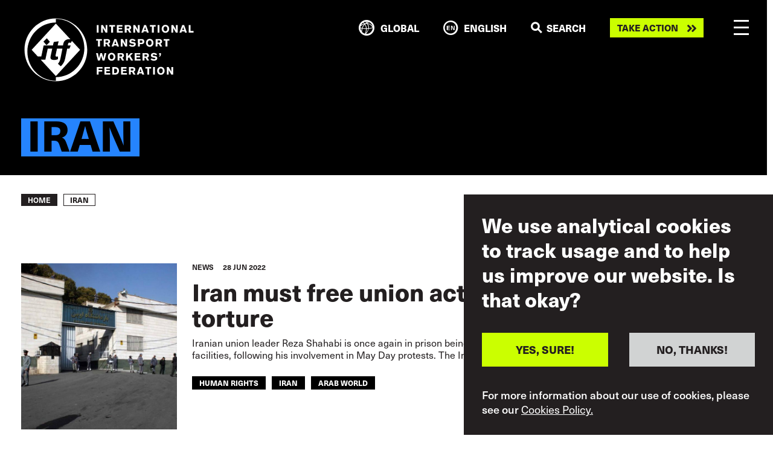

--- FILE ---
content_type: text/html; charset=UTF-8
request_url: https://www.itfglobal.org/en/tags/iran
body_size: 24937
content:
<!DOCTYPE html>
<html lang="en" dir="ltr" prefix="content: http://purl.org/rss/1.0/modules/content/  dc: http://purl.org/dc/terms/  foaf: http://xmlns.com/foaf/0.1/  og: http://ogp.me/ns#  rdfs: http://www.w3.org/2000/01/rdf-schema#  schema: http://schema.org/  sioc: http://rdfs.org/sioc/ns#  sioct: http://rdfs.org/sioc/types#  skos: http://www.w3.org/2004/02/skos/core#  xsd: http://www.w3.org/2001/XMLSchema# ">
  <head>
    <meta charset="utf-8" />
<script async src="https://www.googletagmanager.com/gtag/js?id=UA-9929391-10"></script>
<script>window.dataLayer = window.dataLayer || [];function gtag(){dataLayer.push(arguments)};gtag("js", new Date());gtag("set", "developer_id.dMDhkMT", true);gtag("config", "UA-9929391-10", {"groups":"default","anonymize_ip":true,"page_placeholder":"PLACEHOLDER_page_path"});gtag("config", "G-ME9YWBM9MD", {"groups":"default","page_placeholder":"PLACEHOLDER_page_location"});</script>
<link rel="canonical" href="https://www.itfglobal.org/en/tags/iran" />
<meta name="Generator" content="Drupal 10 (https://www.drupal.org)" />
<meta name="MobileOptimized" content="width" />
<meta name="HandheldFriendly" content="true" />
<meta name="viewport" content="width=device-width, initial-scale=1, shrink-to-fit=no" />
<style>div#sliding-popup, div#sliding-popup .eu-cookie-withdraw-banner, .eu-cookie-withdraw-tab {background: #231F20} div#sliding-popup.eu-cookie-withdraw-wrapper { background: transparent; } #sliding-popup h1, #sliding-popup h2, #sliding-popup h3, #sliding-popup p, #sliding-popup label, #sliding-popup div, .eu-cookie-compliance-more-button, .eu-cookie-compliance-secondary-button, .eu-cookie-withdraw-tab { color: #ffffff;} .eu-cookie-withdraw-tab { border-color: #ffffff;}</style>
<meta name="format-detection" content="telephone=no" />
<meta content="#231f20" name="theme-color" />
<meta content="#46588a" name="msapplication-navbutton-color" />
<meta content="yes" name="apple-mobile-web-app-capable" />
<meta content="black-translucent" name="apple-mobile-web-app-status-bar-style" />
<meta http-equiv="x-ua-compatible" content="ie=edge" />
<link rel="icon" href="/themes/itf/favicon.ico" type="image/vnd.microsoft.icon" />
<link rel="alternate" hreflang="en" href="https://www.itfglobal.org/en/tags/iran" />
<link rel="alternate" type="application/rss+xml" title="iran" href="https://www.itfglobal.org/en/taxonomy/term/818/feed" />

    <title>iran | ITF Global</title>
    <link rel="stylesheet" media="all" href="/themes/contrib/stable/css/core/components/progress.module.css?t99par" />
<link rel="stylesheet" media="all" href="/themes/contrib/stable/css/core/components/ajax-progress.module.css?t99par" />
<link rel="stylesheet" media="all" href="/themes/contrib/stable/css/system/components/align.module.css?t99par" />
<link rel="stylesheet" media="all" href="/themes/contrib/stable/css/system/components/fieldgroup.module.css?t99par" />
<link rel="stylesheet" media="all" href="/themes/contrib/stable/css/system/components/container-inline.module.css?t99par" />
<link rel="stylesheet" media="all" href="/themes/contrib/stable/css/system/components/clearfix.module.css?t99par" />
<link rel="stylesheet" media="all" href="/themes/contrib/stable/css/system/components/details.module.css?t99par" />
<link rel="stylesheet" media="all" href="/themes/contrib/stable/css/system/components/hidden.module.css?t99par" />
<link rel="stylesheet" media="all" href="/themes/contrib/stable/css/system/components/item-list.module.css?t99par" />
<link rel="stylesheet" media="all" href="/themes/contrib/stable/css/system/components/js.module.css?t99par" />
<link rel="stylesheet" media="all" href="/themes/contrib/stable/css/system/components/nowrap.module.css?t99par" />
<link rel="stylesheet" media="all" href="/themes/contrib/stable/css/system/components/position-container.module.css?t99par" />
<link rel="stylesheet" media="all" href="/themes/contrib/stable/css/system/components/reset-appearance.module.css?t99par" />
<link rel="stylesheet" media="all" href="/themes/contrib/stable/css/system/components/resize.module.css?t99par" />
<link rel="stylesheet" media="all" href="/themes/contrib/stable/css/system/components/system-status-counter.css?t99par" />
<link rel="stylesheet" media="all" href="/themes/contrib/stable/css/system/components/system-status-report-counters.css?t99par" />
<link rel="stylesheet" media="all" href="/themes/contrib/stable/css/system/components/system-status-report-general-info.css?t99par" />
<link rel="stylesheet" media="all" href="/themes/contrib/stable/css/system/components/tablesort.module.css?t99par" />
<link rel="stylesheet" media="all" href="/themes/contrib/stable/css/views/views.module.css?t99par" />
<link rel="stylesheet" media="all" href="/modules/contrib/eu_cookie_compliance/css/eu_cookie_compliance.css?t99par" />
<link rel="stylesheet" media="all" href="/themes/itf/dist/css/style.css?t99par" />
<link rel="stylesheet" media="all" href="https://use.typekit.net/lmp0uwh.css" />

    
  </head>
  <body class="page-taxonomy-tags">
        <a href="#main-content" class="visually-hidden focusable">
      Skip to main content
    </a>
    
      <div class="dialog-off-canvas-main-canvas" data-off-canvas-main-canvas>
    <div class="layout-container">
	
    <header id="masthead" class="c-header js-header">
  <div class="container c-header_-container">
    <a class="c-branding" href="https://www.itfglobal.org/en" rel="home">
      <?xml version="1.0" encoding="utf-8"?>
<!-- White - Generator: Adobe Illustrator 26.3.1, SVG Export Plug-In . SVG Version: 6.00 Build 0)  -->
<svg version="1.1" id="Layer_1" xmlns="http://www.w3.org/2000/svg" xmlns:xlink="http://www.w3.org/1999/xlink" x="0px" y="0px"
	 viewBox="0 0 3801.8 1418.8" style="enable-background:new 0 0 3801.8 1418.8;" xml:space="preserve">
<style type="text/css">
	.st0{fill:#FFFFFF;}
</style>
<g>
	<path class="st0" d="M985.4,570.5l-8.6,41.6h66.6l-28.7,69.7H964l-45.9,224.9c-14.7,73.3-53.2,129-97.2,171.1l-64.2-56.2
		c25.1-27.5,45.8-66,55-112.4l45.8-227.4h-122l-26.9,127.1c-9.2,44-4.9,53.8,22,53.8c9.8,0,20.2-2.5,28.1-6.1l-0.6,61.1
		c-29.3,12.8-57.4,18.3-78.8,18.3c-66.6,0-100.8-15.9-86.8-82.5l36.7-171.7h-101l-52.5,245.7H369.3l341.5,369.4l542.9-587.5
		L1070,510.6l-27,44.6c-7.9-4.3-16.5-7.3-28.1-7.3C1001.9,547.9,988.5,556.5,985.4,570.5"/>
	<path class="st0" d="M1349.1,670c0,360.1-285.8,652-638.4,652v78.9c-352.6,0-638.4-291.9-638.4-652s285.8-652,638.4-652V18l0,0
		C1063.3,18,1349.1,309.9,1349.1,670 M1413.5,709.4c0-388.1-314.6-702.7-702.7-702.7l0,0C322.6,6.7,8,321.3,8,709.4
		s314.6,702.7,702.7,702.8l0,0l0,0C1098.9,1412.1,1413.5,1097.5,1413.5,709.4"/>
	<path class="st0" d="M507.2,449.9l69.4,80.6L501.7,606l-69.4-80.6L507.2,449.9z M436.4,612.1h208.2c6.7-31.2,13.5-59.9,20.2-78.2
		L773.6,518c-10.4,33.6-16.5,64.8-22.6,94.1h119.6c0.6-11,3.7-25.7,6.1-37.9c19.6-91.1,88.6-102.1,131.4-102.1
		c10.2,0,19.3,0.4,27.6,1.4l-325-351.6L167.8,709.4l137.8,149.1l78.4-0.1L436.4,612.1z"/>
	<path class="st0" d="M3196.3,1262.6h40.3l-1.2-105.2c2.8,5.5,5.2,10.2,7.2,14.1s4,7.6,6,11.1c2,3.6,4.3,7.4,6.8,11.6
		s5.6,9.4,9.4,15.5l31.3,52.8h41v-167.2h-40l1.9,107.3c-1.9-3.6-3.7-7-5.3-10.1c-1.7-3.1-3.4-6.3-5.2-9.6c-1.8-3.3-3.9-7-6.2-11.1
		s-5.1-9.1-8.4-14.9l-36.2-61.6h-41.2v167.3H3196.3z M3100.4,1205.3c-2.6,6.2-5.9,11.3-9.9,15.3s-8.4,7-13.4,8.8s-9.9,2.7-14.9,2.7
		c-4.9,0-9.8-1-14.8-3s-9.5-5.1-13.6-9.4c-4-4.3-7.3-9.9-9.8-16.8s-3.8-15.4-3.8-25.3c0-7.6,1-14.6,3-21s4.7-12,8.3-16.7
		s7.9-8.4,13.1-11c5.1-2.6,10.9-3.9,17.2-3.9c5.7,0,11.1,1.1,16.3,3.3c5.1,2.2,9.5,5.2,13.2,9c4.8,5.1,8.3,11.7,10.6,19.9
		c2.3,8.2,3.3,16.7,3,25.6C3104.5,1191.7,3103,1199.2,3100.4,1205.3 M3127.4,1236.7c3.9-5,7.2-10.5,10.1-16.5
		c2.8-6,5.1-12.4,6.6-19.2s2.4-13.8,2.4-21.1c0-1.9-0.2-4.9-0.5-9s-1.1-8.8-2.3-14.1c-1.2-5.3-3-10.9-5.3-16.9
		c-2.4-6-5.6-11.8-9.6-17.4s-9-10.8-15-15.6c-6-4.8-13.3-8.7-21.8-11.7c-5.1-1.7-10.2-3-15.3-3.8s-10.2-1.2-15.3-1.2
		c-13.4,0-25.3,2.5-35.5,7.5c-10.3,5-18.9,11.5-25.8,19.7s-12.2,17.5-15.8,28.1s-5.3,21.6-5.3,32.9c0,12.2,1.9,23.6,5.6,34.3
		c3.7,10.7,9.1,20.2,16.1,28.3c7,8.1,15.7,14.6,26.1,19.3c10.3,4.7,22.1,7.1,35.4,7.1c8.7,0,17.6-1.2,26.6-3.7
		c9.1-2.5,17.7-7.1,25.9-13.9C3119.4,1246.1,3123.6,1241.7,3127.4,1236.7 M2887.1,1262.6h41.7v-167.2h-41.7V1262.6z M2716.1,1128.3
		h43.6v134.3h41.7v-134.3h43.3v-33.2h-128.6V1128.3z M2627.8,1205.8h-42.4c0.9-3.2,2-6.7,3.2-10.5s2.4-7.8,3.7-11.8s2.5-8,3.7-11.8
		c1.2-3.9,2.3-7.4,3.2-10.5c1.3-4.3,2.4-8.6,3.6-12.9c1.1-4.3,2.2-8.6,3.3-12.9L2627.8,1205.8z M2584.9,1095.4l-62.1,167.2h44.5
		l8.3-26.8h61.6l8.3,26.8h44.5l-61.6-167.2H2584.9z M2424.9,1126.7c2.2,0,4.7,0.2,7.5,0.6s5.4,1.3,8,2.7c2.5,1.4,4.6,3.6,6.3,6.5
		s2.5,7.1,2.5,12.4c0,5.5-1,9.8-3.1,12.9s-4.5,5.4-7.3,6.9s-5.6,2.4-8.4,2.7c-2.9,0.3-5,0.5-6.4,0.5h-34.7v-45.2H2424.9z
		 M2347.6,1262.6h41.7V1203h26.4l33.3,59.7h46.2l-38.6-66.8c2.8-1.1,6.2-2.5,10.2-4.3c3.9-1.7,7.7-4.3,11.3-7.8s6.6-7.9,9.1-13.4
		c2.5-5.4,3.8-12.4,3.8-20.7c0-7.6-1.2-14.6-3.7-21s-5.7-11.8-9.6-16.2c-3.8-4.1-8-7.3-12.6-9.6c-4.6-2.3-9.2-4-14-5.1
		c-4.7-1.1-9.5-1.8-14.3-2s-9.4-0.4-13.9-0.4h-75.3L2347.6,1262.6L2347.6,1262.6z M2171.1,1262.6h131V1230h-89.3v-40h76.5v-31.7
		h-76.5v-30.1h82v-32.7h-123.6L2171.1,1262.6L2171.1,1262.6z M2033.5,1130.7c3.2,0,6.5,0.1,10.1,0.2c3.6,0.2,7.1,0.7,10.7,1.5
		c3.6,0.9,7,2.3,10.3,4.4c3.3,2,6.4,5,9.2,8.8c3.8,5.2,6.2,10.7,7.2,16.3c1,5.7,1.5,11.5,1.5,17.3c0,12-1.7,21.3-5.2,28
		c-3.5,6.6-7.8,11.6-13,14.8c-5.2,3.2-10.9,5.2-17.2,5.8c-6.2,0.6-12.1,1-17.6,1.2h-12.8v-98.3L2033.5,1130.7L2033.5,1130.7z
		 M1974.5,1262.6h65.8c2.8,0,6.5-0.1,10.9-0.4c4.4-0.2,9.1-0.9,14.1-1.9s10.2-2.6,15.5-4.9c5.4-2.2,10.5-5.2,15.5-9.1
		s9.5-8.8,13.6-14.8s7.4-13.3,9.9-21.8c1.1-3.6,2.1-8.1,3-13.4s1.3-11.6,1.3-18.8c0-11.8-1.8-23.2-5.4-34.2s-9.8-20.4-18.5-28.3
		c-5.4-4.7-11.2-8.4-17.5-11s-12.7-4.5-19.1-5.8c-6.4-1.3-12.7-2-18.9-2.4c-6.2-0.3-11.9-0.5-16.9-0.5h-53.3V1262.6z M1798,1262.6
		h131V1230h-89.3v-40h76.5v-31.7h-76.5v-30.1h82v-32.7H1798V1262.6z M1626.1,1095.4v167.2h41.7v-67.5h79.8v-32.7h-79.8v-34.8h86.7
		v-32.2H1626.1z"/>
	<path class="st0" d="M3025.2,821.3h15.2c-0.2,3.8-0.5,7.1-1.1,9.8c-0.6,2.8-1.4,5.1-2.6,7c-1.2,1.9-2.7,3.4-4.6,4.6
		c-1.9,1.2-4.2,2.2-6.9,3v16.8c4-0.5,7.5-1.3,10.6-2.5s5.8-2.5,8.1-3.9s4.2-2.8,5.7-4.3c1.5-1.4,2.7-2.6,3.5-3.6
		c3.7-4.6,6.2-9.5,7.5-14.8c1.4-5.3,2.2-10.9,2.5-16.9v-34.1h-37.9V821.3z M2829.8,919.8c2.5,3,5.7,6.4,9.6,10.4
		c3.9,3.9,8.8,7.6,14.7,11c5.9,3.5,13.1,6.4,21.6,8.7s18.6,3.5,30.4,3.5c5.9,0,11.7-0.4,17.5-1.1c5.9-0.7,11.5-1.9,17-3.7
		c5.5-1.7,10.6-4,15.4-6.9c4.9-2.8,9.2-6.5,13-10.9c4.4-5.1,7.8-10.8,10-17.1s3.3-12.5,3.3-18.5c0-9.5-2.4-17.8-7.2-24.9
		c-4.8-7.1-12-12.5-21.7-16.1c-2.4-0.8-5.5-1.7-9.5-2.6c-3.9-0.9-8.3-1.9-13-2.8c-4.7-0.9-9.6-1.8-14.6-2.6s-9.7-1.4-14.1-1.9
		c-1.7-0.2-3.8-0.5-6.3-0.9c-2.4-0.5-4.8-1.3-7-2.4c-2.2-1.1-4.1-2.7-5.7-4.6c-1.6-2-2.4-4.6-2.4-7.7c0-2.1,0.5-4.1,1.5-6.2
		c1-2,2.6-3.9,4.6-5.6c2.1-1.7,4.7-3,7.8-4.2c3.2-1.1,6.8-1.7,10.9-1.7c5.4,0,10.5,0.8,15.4,2.4c4.9,1.6,8.8,3.2,11.8,5
		c3.3,1.9,6.2,3.9,8.8,6.2c2.5,2.2,5.1,4.7,7.8,7.3l30.8-22c-3.6-3.3-7.7-6.8-12.2-10.5s-9.7-7.1-15.6-10.2
		c-5.9-3.1-12.7-5.7-20.3-7.7s-16.2-3.1-25.8-3.1c-7.3,0-14.8,0.9-22.7,2.7s-15.2,4.9-21.8,9.1c-6.6,4.3-12.1,10-16.3,17.2
		c-4.3,7.2-6.4,16.2-6.4,26.9c0,6,0.9,11.3,2.6,15.8c1.7,4.5,4,8.4,6.7,11.6c2.8,3.2,5.9,5.9,9.3,8.1c3.5,2.1,6.9,3.9,10.2,5.3
		c3.3,1.4,6.4,2.5,9.2,3.2s5.1,1.2,6.9,1.5c4.6,0.9,9.1,1.7,13.7,2.4c4.6,0.6,9.1,1.3,13.7,1.9c3,0.5,6.2,1,9.7,1.5
		c3.5,0.6,6.6,1.4,9.5,2.6c2.8,1.2,5.2,2.8,7.1,4.9c1.9,2.1,2.8,4.8,2.8,8.1c0,2.8-0.8,5.5-2.5,8s-3.9,4.5-6.8,6.2
		c-2.8,1.7-6.1,3-9.8,3.9s-7.6,1.4-11.7,1.4c-4.9,0-10.1-0.6-15.6-1.8s-11-3.3-16.6-6.3c-4.1-2.2-7.3-4.3-9.5-6.4
		c-2.2-2-4.4-4.3-6.6-6.6L2829.8,919.8z M2729.8,813.7c2.2,0,4.7,0.2,7.5,0.6c2.8,0.4,5.4,1.3,8,2.7c2.5,1.4,4.6,3.6,6.3,6.5
		s2.5,7.1,2.5,12.4c0,5.5-1,9.8-3.1,12.9c-2.1,3.1-4.5,5.4-7.3,6.9s-5.6,2.4-8.4,2.7c-2.9,0.3-5,0.5-6.4,0.5h-34.7v-45.2
		L2729.8,813.7L2729.8,813.7z M2652.4,949.6h41.7V890h26.4l33.3,59.7h46.2l-38.6-66.8c2.8-1.1,6.2-2.5,10.2-4.3
		c4-1.7,7.7-4.3,11.3-7.8s6.6-7.9,9.1-13.4c2.5-5.4,3.8-12.4,3.8-20.7c0-7.6-1.2-14.6-3.7-21c-2.4-6.4-5.6-11.8-9.6-16.2
		c-3.8-4.1-8-7.3-12.6-9.6s-9.2-4-14-5.1c-4.7-1.1-9.5-1.8-14.3-2s-9.4-0.4-13.9-0.4h-75.3L2652.4,949.6L2652.4,949.6z M2476,949.6
		h131V917h-89.3v-40h76.5v-31.7h-76.5v-30.1h82v-32.7H2476V949.6z M2284.6,949.6h39.8v-49l25.6-26.8l44.8,75.8h47.1l-64-105.2
		l59.2-62.1h-50.2l-62.5,68.2v-68.2h-39.8L2284.6,949.6L2284.6,949.6z M2170.3,813.7c2.2,0,4.7,0.2,7.5,0.6c2.8,0.4,5.4,1.3,8,2.7
		c2.5,1.4,4.6,3.6,6.3,6.5s2.5,7.1,2.5,12.4c0,5.5-1,9.8-3.1,12.9c-2.1,3.1-4.5,5.4-7.3,6.9s-5.6,2.4-8.4,2.7
		c-2.9,0.3-5,0.5-6.4,0.5h-34.7v-45.2L2170.3,813.7L2170.3,813.7z M2092.9,949.6h41.7V890h26.4l33.3,59.7h46.2l-38.6-66.8
		c2.8-1.1,6.2-2.5,10.2-4.3c3.9-1.7,7.7-4.3,11.3-7.8s6.6-7.9,9.1-13.4c2.5-5.4,3.8-12.4,3.8-20.7c0-7.6-1.2-14.6-3.7-21
		s-5.7-11.8-9.6-16.2c-3.8-4.1-8-7.3-12.6-9.6s-9.2-4-14-5.1c-4.7-1.1-9.5-1.8-14.3-2s-9.4-0.4-13.9-0.4h-75.3L2092.9,949.6
		L2092.9,949.6z M1997.1,892.3c-2.6,6.2-5.9,11.3-9.9,15.3s-8.4,7-13.4,8.8s-9.9,2.7-14.8,2.7s-9.9-1-14.9-3s-9.5-5.1-13.5-9.4
		c-4-4.3-7.3-9.9-9.9-16.8c-2.5-7-3.8-15.4-3.8-25.3c0-7.6,1-14.6,3-21s4.8-12,8.3-16.7c3.6-4.7,7.9-8.4,13.1-11s10.9-3.9,17.2-3.9
		c5.7,0,11.1,1.1,16.3,3.3c5.2,2.2,9.5,5.2,13.2,9c4.7,5.1,8.3,11.7,10.6,19.9c2.3,8.2,3.3,16.7,3,25.6
		C2001.2,878.7,1999.7,886.2,1997.1,892.3 M2024.1,923.7c3.9-5,7.2-10.5,10.1-16.5c2.8-6,5-12.4,6.6-19.2s2.4-13.8,2.4-21.1
		c0-1.9-0.2-4.9-0.5-9s-1.1-8.8-2.3-14.1c-1.2-5.3-3-10.9-5.3-16.9s-5.6-11.8-9.6-17.4c-4-5.6-9.1-10.8-15-15.6
		c-6-4.8-13.3-8.7-21.8-11.7c-5.1-1.7-10.2-3-15.3-3.8c-5.1-0.8-10.2-1.2-15.3-1.2c-13.4,0-25.3,2.5-35.5,7.5
		c-10.3,5-18.9,11.5-25.8,19.7c-7,8.1-12.2,17.5-15.8,28.1s-5.3,21.6-5.3,32.9c0,12.2,1.8,23.6,5.6,34.3
		c3.7,10.7,9.1,20.2,16.1,28.3s15.7,14.6,26.1,19.3c10.3,4.7,22.1,7.1,35.4,7.1c8.7,0,17.6-1.2,26.6-3.7c9.1-2.5,17.7-7.1,25.9-13.9
		C2016,933.1,2020.3,928.7,2024.1,923.7 M1707.1,782.4l-13.7,51.6c-2.2,8.4-4,15.3-5.4,20.7s-2.7,10.7-3.8,15.6
		c-1.1,5-2.2,10.2-3.3,15.8c-1.1,5.5-2.5,12.4-4,20.6c-0.8-6-1.5-11.4-2.3-16.2c-0.7-4.8-1.5-9.6-2.4-14.4c-0.9-4.8-1.9-9.9-3-15.3
		c-1.1-5.4-2.5-11.7-4-18.9c-1.6-7.3-3.4-15.7-5.6-25.2c-2.1-9.6-4.7-21-7.7-34.2h-41.7l42.4,167.2h43.1l16.1-56.4
		c2.4-8.1,4.2-14.4,5.6-19.1c1.3-4.7,2.5-8.8,3.4-12.3c0.9-3.6,1.8-7,2.5-10.2s1.6-7.5,2.7-12.7c1.3,5.8,2.3,10.6,3.1,14.2
		c0.8,3.6,1.7,7.2,2.6,10.8s2.1,7.6,3.4,12.1s3.1,10.6,5.3,18.4c2.7,9.2,5.3,18.3,7.8,27.5s5.1,18.4,7.8,27.7h43.1l42.4-167.2H1800
		c-1.7,8.5-3.6,17-5.4,25.5c-1.9,8.4-3.7,16.9-5.4,25.5c-1.9,8.5-3.4,15.5-4.6,21.1s-2.3,10.8-3.2,15.8c-0.9,5-1.9,10.2-2.7,15.6
		c-0.9,5.4-1.9,12.3-3.2,20.5c-1.3-8.1-2.4-14.7-3.4-20s-2.1-10.3-3.2-15s-2.4-9.7-3.8-14.9s-3.3-11.8-5.7-19.9
		c-2.7-9-5.3-18-7.8-27s-5.1-18-7.6-27h-36.9V782.4z"/>
	<path class="st0" d="M3123.8,502.3h43.6v134.3h41.7V502.3h43.3v-33.2h-128.6V502.3z M3023.9,500.7c2.2,0,4.7,0.2,7.5,0.6
		s5.4,1.3,8,2.7c2.5,1.4,4.6,3.6,6.3,6.5s2.5,7.1,2.5,12.4c0,5.5-1,9.8-3.1,12.9c-2.1,3.1-4.5,5.4-7.2,6.9c-2.8,1.5-5.6,2.4-8.4,2.7
		c-2.9,0.3-5,0.5-6.4,0.5h-34.7v-45.2L3023.9,500.7L3023.9,500.7z M2946.6,636.6h41.7V577h26.4l33.3,59.7h46.2l-38.6-66.8
		c2.8-1.1,6.2-2.5,10.2-4.3s7.7-4.3,11.3-7.8s6.6-7.9,9.1-13.4c2.5-5.4,3.8-12.4,3.8-20.7c0-7.6-1.2-14.6-3.7-21s-5.7-11.8-9.6-16.2
		c-3.8-4.1-8-7.3-12.6-9.6c-4.6-2.3-9.2-4-14-5.1c-4.7-1.1-9.5-1.8-14.3-2s-9.4-0.4-13.9-0.4h-75.3L2946.6,636.6L2946.6,636.6z
		 M2850.8,579.3c-2.6,6.2-5.9,11.3-9.9,15.3s-8.4,7-13.4,8.8s-9.9,2.7-14.9,2.7s-9.9-1-14.8-3c-5-2-9.5-5.1-13.6-9.4
		c-4-4.3-7.3-9.9-9.8-16.8c-2.5-7-3.8-15.4-3.8-25.3c0-7.6,1-14.6,3-21s4.7-12,8.3-16.7s7.9-8.4,13.1-11c5.1-2.6,10.9-3.9,17.2-3.9
		c5.7,0,11.1,1.1,16.3,3.3c5.1,2.2,9.5,5.2,13.2,9c4.8,5.1,8.3,11.7,10.6,19.9s3.3,16.7,3,25.6
		C2854.8,565.7,2853.4,573.2,2850.8,579.3 M2877.8,610.7c3.9-5,7.2-10.5,10.1-16.5c2.8-6,5.1-12.4,6.6-19.2
		c1.6-6.8,2.4-13.8,2.4-21.1c0-1.9-0.2-4.9-0.5-9s-1.1-8.8-2.3-14.1s-3-10.9-5.3-16.9c-2.4-6-5.6-11.8-9.6-17.4s-9-10.8-15-15.6
		c-6-4.8-13.3-8.7-21.8-11.7c-5.1-1.7-10.2-3-15.3-3.8s-10.2-1.2-15.3-1.2c-13.4,0-25.3,2.5-35.5,7.5c-10.3,5-18.9,11.5-25.8,19.7
		c-7,8.1-12.2,17.5-15.8,28.1s-5.3,21.6-5.3,32.9c0,12.2,1.9,23.6,5.6,34.3c3.7,10.7,9.1,20.2,16.1,28.3s15.7,14.6,26.1,19.3
		c10.3,4.7,22.1,7.1,35.4,7.1c8.7,0,17.6-1.2,26.6-3.7c9.1-2.5,17.7-7.1,25.9-13.9C2869.7,620.1,2873.9,615.7,2877.8,610.7
		 M2617,500.2c3,0,6.4,0.1,10.3,0.4c3.9,0.2,7.5,1.2,10.9,2.7c3.4,1.6,6.3,4,8.6,7.2c2.3,3.2,3.4,7.9,3.4,14.1
		c0,6.5-1.1,11.5-3.2,15c-2.1,3.6-4.9,6.2-8.2,7.8c-3.3,1.7-7.1,2.6-11.2,3c-4.1,0.3-8.2,0.5-12.1,0.5h-25.2v-50.7H2617z
		 M2548.7,636.6h41.7v-54.7h27.8c5.7-0.2,11.8-0.4,18.3-0.8c6.5-0.4,12.8-1.6,19-3.7c6.2-2,12-5.1,17.3-9.2
		c5.4-4.1,9.9-9.9,13.5-17.3c3.8-7.7,5.7-16.4,5.7-26.1c0-5.7-0.8-11.6-2.4-17.9c-1.6-6.2-3.9-11.7-7.1-16.5
		c-3.6-5.2-7.9-9.3-12.7-12.2c-4.8-2.9-10.1-5-15.8-6.3s-11.8-2-18.2-2.3c-6.5-0.2-13.1-0.4-19.9-0.4h-67.3L2548.7,636.6
		L2548.7,636.6z M2348,606.8c2.5,3,5.7,6.4,9.6,10.4c3.9,3.9,8.8,7.6,14.7,11c5.9,3.5,13.1,6.4,21.6,8.7c8.4,2.3,18.6,3.5,30.4,3.5
		c5.8,0,11.7-0.4,17.5-1.1c5.8-0.7,11.5-1.9,17-3.7c5.5-1.7,10.6-4,15.5-6.9c4.8-2.8,9.2-6.5,13-10.9c4.4-5.1,7.8-10.8,10-17.1
		s3.3-12.5,3.3-18.5c0-9.5-2.4-17.8-7.2-24.9c-4.8-7.1-12-12.5-21.7-16.1c-2.4-0.8-5.5-1.7-9.5-2.6c-4-0.9-8.3-1.9-13-2.8
		s-9.6-1.8-14.6-2.6s-9.7-1.4-14.1-1.9c-1.7-0.2-3.8-0.5-6.3-0.9c-2.5-0.5-4.8-1.3-7-2.4c-2.2-1.1-4.1-2.7-5.7-4.6
		c-1.6-2-2.4-4.6-2.4-7.7c0-2.1,0.5-4.1,1.5-6.2c1-2,2.6-3.9,4.6-5.6s4.7-3,7.8-4.2c3.1-1.1,6.8-1.7,10.9-1.7
		c5.4,0,10.5,0.8,15.4,2.4s8.8,3.2,11.8,5c3.3,1.9,6.2,3.9,8.8,6.2c2.5,2.2,5.1,4.7,7.8,7.3l30.8-22c-3.6-3.3-7.7-6.8-12.2-10.5
		s-9.7-7.1-15.6-10.2c-5.9-3.1-12.7-5.7-20.3-7.7s-16.2-3.1-25.8-3.1c-7.3,0-14.9,0.9-22.7,2.7c-7.9,1.8-15.2,4.9-21.8,9.1
		c-6.6,4.3-12.1,10-16.3,17.2c-4.3,7.2-6.4,16.2-6.4,26.9c0,6,0.9,11.3,2.6,15.8c1.7,4.5,4,8.4,6.7,11.6c2.8,3.2,5.9,5.9,9.3,8.1
		c3.5,2.1,6.9,3.9,10.2,5.3c3.3,1.4,6.4,2.5,9.2,3.2s5.1,1.2,6.9,1.5c4.6,0.9,9.1,1.7,13.7,2.4c4.6,0.6,9.2,1.3,13.7,1.9
		c3,0.5,6.2,1,9.7,1.6s6.6,1.4,9.5,2.6c2.8,1.2,5.2,2.8,7.1,4.9c1.9,2.1,2.8,4.8,2.8,8.1c0,2.8-0.8,5.5-2.5,8s-3.9,4.5-6.8,6.2
		c-2.8,1.7-6.1,3-9.8,3.9s-7.6,1.4-11.7,1.4c-4.9,0-10.1-0.6-15.6-1.8s-11.1-3.3-16.6-6.3c-4.1-2.2-7.3-4.3-9.5-6.4
		c-2.2-2-4.4-4.3-6.6-6.6L2348,606.8z M2165.7,636.6h40.3l-1.2-105.2c2.8,5.5,5.2,10.2,7.2,14.1c2,3.9,4,7.6,6,11.1
		c2,3.6,4.3,7.4,6.8,11.6c2.4,4.2,5.6,9.4,9.4,15.5l31.3,52.8h41V469.4h-40l1.9,107.3c-1.9-3.6-3.7-7-5.3-10.1
		c-1.7-3.1-3.4-6.3-5.2-9.6s-3.9-7-6.2-11.1s-5.1-9.1-8.4-14.9l-36.2-61.6h-41.2v167.2H2165.7z M2063.1,579.8h-42.4
		c0.9-3.2,2-6.7,3.2-10.5c1.2-3.9,2.4-7.8,3.7-11.8c1.3-4,2.5-8,3.7-11.8c1.2-3.9,2.3-7.4,3.2-10.5c1.3-4.3,2.4-8.6,3.6-12.9
		c1.1-4.3,2.2-8.6,3.3-12.9L2063.1,579.8z M2020.2,469.4l-62.1,167.2h44.5l8.3-26.8h61.6l8.3,26.8h44.5l-61.6-167.2L2020.2,469.4
		L2020.2,469.4z M1860.2,500.7c2.2,0,4.7,0.2,7.5,0.6s5.4,1.3,8,2.7c2.5,1.4,4.6,3.6,6.3,6.5c1.7,2.9,2.5,7.1,2.5,12.4
		c0,5.5-1,9.8-3.1,12.9c-2.1,3.1-4.5,5.4-7.2,6.9c-2.8,1.5-5.6,2.4-8.4,2.7c-2.9,0.3-5,0.5-6.4,0.5h-34.7v-45.2L1860.2,500.7
		L1860.2,500.7z M1782.9,636.6h41.7V577h26.4l33.3,59.7h46.2l-38.6-66.8c2.8-1.1,6.2-2.5,10.2-4.3c3.9-1.7,7.7-4.3,11.3-7.8
		c3.6-3.5,6.6-7.9,9.1-13.4c2.5-5.4,3.8-12.4,3.8-20.7c0-7.6-1.2-14.6-3.7-21s-5.7-11.8-9.6-16.2c-3.8-4.1-8-7.3-12.6-9.6
		c-4.6-2.3-9.2-4-14-5.1c-4.7-1.1-9.5-1.8-14.3-2s-9.4-0.4-13.9-0.4h-75.3V636.6z M1611.9,502.3h43.6v134.3h41.7V502.3h43.3v-33.2
		h-128.6V502.3z"/>
	<path class="st0" d="M3686.8,323.6h107.1v-35.3h-65.4V156.2h-41.7L3686.8,323.6L3686.8,323.6z M3584,266.8h-42.4
		c0.9-3.1,2-6.7,3.2-10.5c1.2-3.9,2.4-7.8,3.7-11.8s2.5-8,3.7-11.8c1.2-3.9,2.3-7.4,3.2-10.5c1.3-4.3,2.5-8.6,3.6-12.9
		c1.1-4.3,2.2-8.6,3.3-12.9L3584,266.8z M3541.1,156.4L3479,323.6h44.5l8.3-26.8h61.6l8.3,26.8h44.5l-61.6-167.2L3541.1,156.4
		L3541.1,156.4z M3298.8,323.6h40.3l-1.2-105.2c2.8,5.5,5.2,10.2,7.2,14.1c2,3.9,4,7.6,6,11.1c2,3.6,4.3,7.4,6.8,11.6
		c2.4,4.2,5.6,9.4,9.4,15.5l31.3,52.8h41V156.4h-40l1.9,107.3c-1.9-3.6-3.7-7-5.3-10.1c-1.7-3.1-3.4-6.3-5.2-9.6s-3.9-7-6.2-11.1
		s-5.1-9.1-8.4-14.9l-36.2-61.6H3299v167.2H3298.8z M3203,266.3c-2.6,6.2-5.9,11.3-9.9,15.3s-8.4,7-13.4,8.8s-9.9,2.7-14.8,2.7
		c-4.9,0-9.9-1-14.9-3s-9.5-5.1-13.5-9.4s-7.3-9.9-9.9-16.8c-2.5-6.9-3.8-15.4-3.8-25.3c0-7.6,1-14.6,3-21s4.8-12,8.3-16.7
		c3.6-4.7,7.9-8.4,13.1-11c5.1-2.6,10.9-3.9,17.2-3.9c5.7,0,11.1,1.1,16.3,3.3c5.1,2.2,9.5,5.2,13.2,9c4.8,5.1,8.3,11.7,10.6,19.9
		s3.3,16.7,3,25.6C3207.1,252.7,3205.6,260.2,3203,266.3 M3230,297.7c3.9-5,7.2-10.5,10.1-16.5c2.8-6,5-12.4,6.6-19.2
		c1.6-6.8,2.4-13.8,2.4-21.1c0-1.9-0.2-4.9-0.5-9s-1.1-8.8-2.3-14.1s-3-10.9-5.3-16.9c-2.4-6-5.6-11.8-9.6-17.4
		c-4-5.6-9.1-10.8-15-15.6c-6-4.8-13.3-8.7-21.8-11.7c-5.1-1.7-10.2-3-15.3-3.8s-10.2-1.2-15.3-1.2c-13.4,0-25.3,2.5-35.5,7.5
		c-10.3,5-18.9,11.5-25.8,19.7c-7,8.1-12.2,17.5-15.8,28.1s-5.3,21.6-5.3,32.9c0,12.2,1.8,23.6,5.6,34.3
		c3.7,10.7,9.1,20.2,16.1,28.3c7,8.1,15.7,14.6,26.1,19.3c10.3,4.7,22.1,7.1,35.4,7.1c8.7,0,17.6-1.2,26.6-3.7
		c9.1-2.4,17.7-7.1,25.9-13.9C3221.9,307.1,3226.1,302.7,3230,297.7 M2989.7,323.6h41.7V156.4h-41.7V323.6z M2818.7,189.3h43.6
		v134.3h41.7V189.3h43.3v-33.2h-128.6V189.3z M2730.3,266.8h-42.4c0.9-3.1,2-6.7,3.2-10.5c1.2-3.9,2.4-7.8,3.7-11.8s2.5-8,3.7-11.8
		c1.2-3.9,2.2-7.4,3.2-10.5c1.3-4.3,2.5-8.6,3.6-12.9c1.1-4.3,2.2-8.6,3.3-12.9L2730.3,266.8z M2687.5,156.4l-62.1,167.2h44.5
		l8.3-26.8h61.6l8.3,26.8h44.5L2731,156.4L2687.5,156.4L2687.5,156.4z M2445.2,323.6h40.3l-1.2-105.2c2.8,5.5,5.2,10.2,7.2,14.1
		c2,3.9,4,7.6,6,11.1c2,3.6,4.3,7.4,6.8,11.6c2.5,4.2,5.6,9.4,9.4,15.5l31.3,52.8h41V156.4h-40l1.9,107.3c-1.9-3.6-3.7-7-5.3-10.1
		c-1.7-3.1-3.4-6.3-5.2-9.6s-3.9-7-6.2-11.1s-5.1-9.1-8.4-14.9l-36.2-61.6h-41.2v167.2H2445.2z M2331.1,187.7c2.2,0,4.7,0.2,7.5,0.6
		c2.8,0.4,5.4,1.3,8,2.7c2.5,1.4,4.6,3.6,6.3,6.5s2.5,7.1,2.5,12.4c0,5.5-1,9.8-3.1,12.9c-2,3.1-4.5,5.4-7.2,6.9
		c-2.8,1.5-5.6,2.4-8.4,2.7c-2.9,0.3-5,0.5-6.4,0.5h-34.7v-45.2L2331.1,187.7L2331.1,187.7z M2253.8,323.6h41.7v-59.7h26.4
		l33.3,59.7h46.2l-38.6-66.8c2.8-1.1,6.2-2.5,10.2-4.3c3.9-1.7,7.7-4.3,11.3-7.8s6.6-7.9,9.1-13.4c2.5-5.4,3.8-12.4,3.8-20.7
		c0-7.6-1.2-14.6-3.7-21s-5.7-11.8-9.6-16.2c-3.8-4.1-8-7.3-12.6-9.6s-9.2-4-14-5.1c-4.7-1.1-9.5-1.8-14.3-2s-9.4-0.4-13.9-0.4
		h-75.3L2253.8,323.6L2253.8,323.6z M2077.3,323.6h131v-32.7H2119v-40h76.5v-31.7H2119v-30.1h82v-32.7h-123.6L2077.3,323.6
		L2077.3,323.6z M1906,189.3h43.6v134.3h41.7V189.3h43.3v-33.2H1906V189.3z M1723.9,323.6h40.3l-1.2-105.2
		c2.8,5.5,5.2,10.2,7.2,14.1c2,3.9,4,7.6,6,11.1c2,3.6,4.3,7.4,6.8,11.6c2.4,4.2,5.6,9.4,9.4,15.5l31.3,52.8h41V156.4h-40l1.9,107.3
		c-1.9-3.6-3.7-7-5.3-10.1c-1.7-3.1-3.4-6.3-5.2-9.6c-1.8-3.3-3.9-7-6.2-11.1c-2.3-4.1-5.1-9.1-8.4-14.9l-36.2-61.6h-41.2v167.2
		H1723.9z M1626.1,323.6h41.7V156.4h-41.7V323.6z"/>
</g>
</svg>
      <?xml version="1.0" encoding="utf-8"?>
<!-- Black - Generator: Adobe Illustrator 26.3.1, SVG Export Plug-In . SVG Version: 6.00 Build 0)  -->
<svg version="1.1" id="Layer_1" xmlns="http://www.w3.org/2000/svg" xmlns:xlink="http://www.w3.org/1999/xlink" x="0px" y="0px"
	 viewBox="0 0 3801.8 1418.8" style="enable-background:new 0 0 3801.8 1418.8;" xml:space="preserve">
<g>
	<path d="M985.4,570.5l-8.6,41.6h66.6l-28.7,69.7H964l-45.9,224.9c-14.7,73.3-53.2,129-97.2,171.1l-64.2-56.2
		c25.1-27.5,45.8-66,55-112.4l45.8-227.4h-122l-26.9,127.1c-9.2,44-4.9,53.8,22,53.8c9.8,0,20.2-2.5,28.1-6.1l-0.6,61.1
		c-29.3,12.8-57.4,18.3-78.8,18.3c-66.6,0-100.8-15.9-86.8-82.5l36.7-171.7h-101l-52.5,245.7H369.3l341.5,369.4l542.9-587.5
		L1070,510.6l-27,44.6c-7.9-4.3-16.5-7.3-28.1-7.3C1001.9,547.9,988.5,556.5,985.4,570.5"/>
	<path d="M1349.1,670c0,360.1-285.8,652-638.4,652v78.9c-352.6,0-638.4-291.9-638.4-652s285.8-652,638.4-652V18l0,0
		C1063.3,18,1349.1,309.9,1349.1,670 M1413.5,709.4c0-388.1-314.6-702.7-702.7-702.7l0,0C322.6,6.7,8,321.3,8,709.4
		s314.6,702.7,702.7,702.8l0,0l0,0C1098.9,1412.1,1413.5,1097.5,1413.5,709.4"/>
	<path d="M507.2,449.9l69.4,80.6L501.7,606l-69.4-80.6L507.2,449.9z M436.4,612.1h208.2c6.7-31.2,13.5-59.9,20.2-78.2L773.6,518
		c-10.4,33.6-16.5,64.8-22.6,94.1h119.6c0.6-11,3.7-25.7,6.1-37.9c19.6-91.1,88.6-102.1,131.4-102.1c10.2,0,19.3,0.4,27.6,1.4
		l-325-351.6L167.8,709.4l137.8,149.1l78.4-0.1L436.4,612.1z"/>
	<path d="M3196.3,1262.6h40.3l-1.2-105.2c2.8,5.5,5.2,10.2,7.2,14.1s4,7.6,6,11.1c2,3.6,4.3,7.4,6.8,11.6s5.6,9.4,9.4,15.5
		l31.3,52.8h41v-167.2h-40l1.9,107.3c-1.9-3.6-3.7-7-5.3-10.1c-1.7-3.1-3.4-6.3-5.2-9.6c-1.8-3.3-3.9-7-6.2-11.1s-5.1-9.1-8.4-14.9
		l-36.2-61.6h-41.2v167.3H3196.3z M3100.4,1205.3c-2.6,6.2-5.9,11.3-9.9,15.3s-8.4,7-13.4,8.8s-9.9,2.7-14.9,2.7
		c-4.9,0-9.8-1-14.8-3s-9.5-5.1-13.6-9.4c-4-4.3-7.3-9.9-9.8-16.8s-3.8-15.4-3.8-25.3c0-7.6,1-14.6,3-21s4.7-12,8.3-16.7
		s7.9-8.4,13.1-11c5.1-2.6,10.9-3.9,17.2-3.9c5.7,0,11.1,1.1,16.3,3.3c5.1,2.2,9.5,5.2,13.2,9c4.8,5.1,8.3,11.7,10.6,19.9
		c2.3,8.2,3.3,16.7,3,25.6C3104.5,1191.7,3103,1199.2,3100.4,1205.3 M3127.4,1236.7c3.9-5,7.2-10.5,10.1-16.5
		c2.8-6,5.1-12.4,6.6-19.2s2.4-13.8,2.4-21.1c0-1.9-0.2-4.9-0.5-9s-1.1-8.8-2.3-14.1c-1.2-5.3-3-10.9-5.3-16.9
		c-2.4-6-5.6-11.8-9.6-17.4s-9-10.8-15-15.6c-6-4.8-13.3-8.7-21.8-11.7c-5.1-1.7-10.2-3-15.3-3.8s-10.2-1.2-15.3-1.2
		c-13.4,0-25.3,2.5-35.5,7.5c-10.3,5-18.9,11.5-25.8,19.7s-12.2,17.5-15.8,28.1s-5.3,21.6-5.3,32.9c0,12.2,1.9,23.6,5.6,34.3
		c3.7,10.7,9.1,20.2,16.1,28.3c7,8.1,15.7,14.6,26.1,19.3c10.3,4.7,22.1,7.1,35.4,7.1c8.7,0,17.6-1.2,26.6-3.7
		c9.1-2.5,17.7-7.1,25.9-13.9C3119.4,1246.1,3123.6,1241.7,3127.4,1236.7 M2887.1,1262.6h41.7v-167.2h-41.7V1262.6z M2716.1,1128.3
		h43.6v134.3h41.7v-134.3h43.3v-33.2h-128.6V1128.3z M2627.8,1205.8h-42.4c0.9-3.2,2-6.7,3.2-10.5s2.4-7.8,3.7-11.8s2.5-8,3.7-11.8
		c1.2-3.9,2.3-7.4,3.2-10.5c1.3-4.3,2.4-8.6,3.6-12.9c1.1-4.3,2.2-8.6,3.3-12.9L2627.8,1205.8z M2584.9,1095.4l-62.1,167.2h44.5
		l8.3-26.8h61.6l8.3,26.8h44.5l-61.6-167.2H2584.9z M2424.9,1126.7c2.2,0,4.7,0.2,7.5,0.6s5.4,1.3,8,2.7c2.5,1.4,4.6,3.6,6.3,6.5
		s2.5,7.1,2.5,12.4c0,5.5-1,9.8-3.1,12.9s-4.5,5.4-7.3,6.9s-5.6,2.4-8.4,2.7c-2.9,0.3-5,0.5-6.4,0.5h-34.7v-45.2H2424.9z
		 M2347.6,1262.6h41.7V1203h26.4l33.3,59.7h46.2l-38.6-66.8c2.8-1.1,6.2-2.5,10.2-4.3c3.9-1.7,7.7-4.3,11.3-7.8s6.6-7.9,9.1-13.4
		c2.5-5.4,3.8-12.4,3.8-20.7c0-7.6-1.2-14.6-3.7-21s-5.7-11.8-9.6-16.2c-3.8-4.1-8-7.3-12.6-9.6c-4.6-2.3-9.2-4-14-5.1
		c-4.7-1.1-9.5-1.8-14.3-2s-9.4-0.4-13.9-0.4h-75.3L2347.6,1262.6L2347.6,1262.6z M2171.1,1262.6h131V1230h-89.3v-40h76.5v-31.7
		h-76.5v-30.1h82v-32.7h-123.6L2171.1,1262.6L2171.1,1262.6z M2033.5,1130.7c3.2,0,6.5,0.1,10.1,0.2c3.6,0.2,7.1,0.7,10.7,1.5
		c3.6,0.9,7,2.3,10.3,4.4c3.3,2,6.4,5,9.2,8.8c3.8,5.2,6.2,10.7,7.2,16.3c1,5.7,1.5,11.5,1.5,17.3c0,12-1.7,21.3-5.2,28
		c-3.5,6.6-7.8,11.6-13,14.8c-5.2,3.2-10.9,5.2-17.2,5.8c-6.2,0.6-12.1,1-17.6,1.2h-12.8v-98.3L2033.5,1130.7L2033.5,1130.7z
		 M1974.5,1262.6h65.8c2.8,0,6.5-0.1,10.9-0.4c4.4-0.2,9.1-0.9,14.1-1.9s10.2-2.6,15.5-4.9c5.4-2.2,10.5-5.2,15.5-9.1
		s9.5-8.8,13.6-14.8s7.4-13.3,9.9-21.8c1.1-3.6,2.1-8.1,3-13.4s1.3-11.6,1.3-18.8c0-11.8-1.8-23.2-5.4-34.2s-9.8-20.4-18.5-28.3
		c-5.4-4.7-11.2-8.4-17.5-11s-12.7-4.5-19.1-5.8c-6.4-1.3-12.7-2-18.9-2.4c-6.2-0.3-11.9-0.5-16.9-0.5h-53.3V1262.6z M1798,1262.6
		h131V1230h-89.3v-40h76.5v-31.7h-76.5v-30.1h82v-32.7H1798V1262.6z M1626.1,1095.4v167.2h41.7v-67.5h79.8v-32.7h-79.8v-34.8h86.7
		v-32.2H1626.1z"/>
	<path d="M3025.2,821.3h15.2c-0.2,3.8-0.5,7.1-1.1,9.8c-0.6,2.8-1.4,5.1-2.6,7c-1.2,1.9-2.7,3.4-4.6,4.6c-1.9,1.2-4.2,2.2-6.9,3
		v16.8c4-0.5,7.5-1.3,10.6-2.5s5.8-2.5,8.1-3.9s4.2-2.8,5.7-4.3c1.5-1.4,2.7-2.6,3.5-3.6c3.7-4.6,6.2-9.5,7.5-14.8
		c1.4-5.3,2.2-10.9,2.5-16.9v-34.1h-37.9V821.3z M2829.8,919.8c2.5,3,5.7,6.4,9.6,10.4c3.9,3.9,8.8,7.6,14.7,11
		c5.9,3.5,13.1,6.4,21.6,8.7s18.6,3.5,30.4,3.5c5.9,0,11.7-0.4,17.5-1.1c5.9-0.7,11.5-1.9,17-3.7c5.5-1.7,10.6-4,15.4-6.9
		c4.9-2.8,9.2-6.5,13-10.9c4.4-5.1,7.8-10.8,10-17.1s3.3-12.5,3.3-18.5c0-9.5-2.4-17.8-7.2-24.9c-4.8-7.1-12-12.5-21.7-16.1
		c-2.4-0.8-5.5-1.7-9.5-2.6c-3.9-0.9-8.3-1.9-13-2.8c-4.7-0.9-9.6-1.8-14.6-2.6s-9.7-1.4-14.1-1.9c-1.7-0.2-3.8-0.5-6.3-0.9
		c-2.4-0.5-4.8-1.3-7-2.4c-2.2-1.1-4.1-2.7-5.7-4.6c-1.6-2-2.4-4.6-2.4-7.7c0-2.1,0.5-4.1,1.5-6.2c1-2,2.6-3.9,4.6-5.6
		c2.1-1.7,4.7-3,7.8-4.2c3.2-1.1,6.8-1.7,10.9-1.7c5.4,0,10.5,0.8,15.4,2.4c4.9,1.6,8.8,3.2,11.8,5c3.3,1.9,6.2,3.9,8.8,6.2
		c2.5,2.2,5.1,4.7,7.8,7.3l30.8-22c-3.6-3.3-7.7-6.8-12.2-10.5s-9.7-7.1-15.6-10.2c-5.9-3.1-12.7-5.7-20.3-7.7s-16.2-3.1-25.8-3.1
		c-7.3,0-14.8,0.9-22.7,2.7s-15.2,4.9-21.8,9.1c-6.6,4.3-12.1,10-16.3,17.2c-4.3,7.2-6.4,16.2-6.4,26.9c0,6,0.9,11.3,2.6,15.8
		c1.7,4.5,4,8.4,6.7,11.6c2.8,3.2,5.9,5.9,9.3,8.1c3.5,2.1,6.9,3.9,10.2,5.3c3.3,1.4,6.4,2.5,9.2,3.2s5.1,1.2,6.9,1.5
		c4.6,0.9,9.1,1.7,13.7,2.4c4.6,0.6,9.1,1.3,13.7,1.9c3,0.5,6.2,1,9.7,1.5c3.5,0.6,6.6,1.4,9.5,2.6c2.8,1.2,5.2,2.8,7.1,4.9
		c1.9,2.1,2.8,4.8,2.8,8.1c0,2.8-0.8,5.5-2.5,8s-3.9,4.5-6.8,6.2c-2.8,1.7-6.1,3-9.8,3.9s-7.6,1.4-11.7,1.4
		c-4.9,0-10.1-0.6-15.6-1.8s-11-3.3-16.6-6.3c-4.1-2.2-7.3-4.3-9.5-6.4c-2.2-2-4.4-4.3-6.6-6.6L2829.8,919.8z M2729.8,813.7
		c2.2,0,4.7,0.2,7.5,0.6c2.8,0.4,5.4,1.3,8,2.7c2.5,1.4,4.6,3.6,6.3,6.5s2.5,7.1,2.5,12.4c0,5.5-1,9.8-3.1,12.9
		c-2.1,3.1-4.5,5.4-7.3,6.9s-5.6,2.4-8.4,2.7c-2.9,0.3-5,0.5-6.4,0.5h-34.7v-45.2L2729.8,813.7L2729.8,813.7z M2652.4,949.6h41.7
		V890h26.4l33.3,59.7h46.2l-38.6-66.8c2.8-1.1,6.2-2.5,10.2-4.3c4-1.7,7.7-4.3,11.3-7.8s6.6-7.9,9.1-13.4c2.5-5.4,3.8-12.4,3.8-20.7
		c0-7.6-1.2-14.6-3.7-21c-2.4-6.4-5.6-11.8-9.6-16.2c-3.8-4.1-8-7.3-12.6-9.6s-9.2-4-14-5.1c-4.7-1.1-9.5-1.8-14.3-2
		s-9.4-0.4-13.9-0.4h-75.3L2652.4,949.6L2652.4,949.6z M2476,949.6h131V917h-89.3v-40h76.5v-31.7h-76.5v-30.1h82v-32.7H2476V949.6z
		 M2284.6,949.6h39.8v-49l25.6-26.8l44.8,75.8h47.1l-64-105.2l59.2-62.1h-50.2l-62.5,68.2v-68.2h-39.8L2284.6,949.6L2284.6,949.6z
		 M2170.3,813.7c2.2,0,4.7,0.2,7.5,0.6c2.8,0.4,5.4,1.3,8,2.7c2.5,1.4,4.6,3.6,6.3,6.5s2.5,7.1,2.5,12.4c0,5.5-1,9.8-3.1,12.9
		c-2.1,3.1-4.5,5.4-7.3,6.9s-5.6,2.4-8.4,2.7c-2.9,0.3-5,0.5-6.4,0.5h-34.7v-45.2L2170.3,813.7L2170.3,813.7z M2092.9,949.6h41.7
		V890h26.4l33.3,59.7h46.2l-38.6-66.8c2.8-1.1,6.2-2.5,10.2-4.3c3.9-1.7,7.7-4.3,11.3-7.8s6.6-7.9,9.1-13.4
		c2.5-5.4,3.8-12.4,3.8-20.7c0-7.6-1.2-14.6-3.7-21s-5.7-11.8-9.6-16.2c-3.8-4.1-8-7.3-12.6-9.6s-9.2-4-14-5.1
		c-4.7-1.1-9.5-1.8-14.3-2s-9.4-0.4-13.9-0.4h-75.3L2092.9,949.6L2092.9,949.6z M1997.1,892.3c-2.6,6.2-5.9,11.3-9.9,15.3
		s-8.4,7-13.4,8.8s-9.9,2.7-14.8,2.7s-9.9-1-14.9-3s-9.5-5.1-13.5-9.4c-4-4.3-7.3-9.9-9.9-16.8c-2.5-7-3.8-15.4-3.8-25.3
		c0-7.6,1-14.6,3-21s4.8-12,8.3-16.7c3.6-4.7,7.9-8.4,13.1-11s10.9-3.9,17.2-3.9c5.7,0,11.1,1.1,16.3,3.3c5.2,2.2,9.5,5.2,13.2,9
		c4.7,5.1,8.3,11.7,10.6,19.9c2.3,8.2,3.3,16.7,3,25.6C2001.2,878.7,1999.7,886.2,1997.1,892.3 M2024.1,923.7
		c3.9-5,7.2-10.5,10.1-16.5c2.8-6,5-12.4,6.6-19.2s2.4-13.8,2.4-21.1c0-1.9-0.2-4.9-0.5-9s-1.1-8.8-2.3-14.1
		c-1.2-5.3-3-10.9-5.3-16.9s-5.6-11.8-9.6-17.4c-4-5.6-9.1-10.8-15-15.6c-6-4.8-13.3-8.7-21.8-11.7c-5.1-1.7-10.2-3-15.3-3.8
		c-5.1-0.8-10.2-1.2-15.3-1.2c-13.4,0-25.3,2.5-35.5,7.5c-10.3,5-18.9,11.5-25.8,19.7c-7,8.1-12.2,17.5-15.8,28.1
		s-5.3,21.6-5.3,32.9c0,12.2,1.8,23.6,5.6,34.3c3.7,10.7,9.1,20.2,16.1,28.3s15.7,14.6,26.1,19.3c10.3,4.7,22.1,7.1,35.4,7.1
		c8.7,0,17.6-1.2,26.6-3.7c9.1-2.5,17.7-7.1,25.9-13.9C2016,933.1,2020.3,928.7,2024.1,923.7 M1707.1,782.4l-13.7,51.6
		c-2.2,8.4-4,15.3-5.4,20.7s-2.7,10.7-3.8,15.6c-1.1,5-2.2,10.2-3.3,15.8c-1.1,5.5-2.5,12.4-4,20.6c-0.8-6-1.5-11.4-2.3-16.2
		c-0.7-4.8-1.5-9.6-2.4-14.4c-0.9-4.8-1.9-9.9-3-15.3c-1.1-5.4-2.5-11.7-4-18.9c-1.6-7.3-3.4-15.7-5.6-25.2
		c-2.1-9.6-4.7-21-7.7-34.2h-41.7l42.4,167.2h43.1l16.1-56.4c2.4-8.1,4.2-14.4,5.6-19.1c1.3-4.7,2.5-8.8,3.4-12.3
		c0.9-3.6,1.8-7,2.5-10.2s1.6-7.5,2.7-12.7c1.3,5.8,2.3,10.6,3.1,14.2c0.8,3.6,1.7,7.2,2.6,10.8s2.1,7.6,3.4,12.1s3.1,10.6,5.3,18.4
		c2.7,9.2,5.3,18.3,7.8,27.5s5.1,18.4,7.8,27.7h43.1l42.4-167.2H1800c-1.7,8.5-3.6,17-5.4,25.5c-1.9,8.4-3.7,16.9-5.4,25.5
		c-1.9,8.5-3.4,15.5-4.6,21.1s-2.3,10.8-3.2,15.8c-0.9,5-1.9,10.2-2.7,15.6c-0.9,5.4-1.9,12.3-3.2,20.5c-1.3-8.1-2.4-14.7-3.4-20
		s-2.1-10.3-3.2-15s-2.4-9.7-3.8-14.9s-3.3-11.8-5.7-19.9c-2.7-9-5.3-18-7.8-27s-5.1-18-7.6-27h-36.9V782.4z"/>
	<path d="M3123.8,502.3h43.6v134.3h41.7V502.3h43.3v-33.2h-128.6V502.3z M3023.9,500.7c2.2,0,4.7,0.2,7.5,0.6s5.4,1.3,8,2.7
		c2.5,1.4,4.6,3.6,6.3,6.5s2.5,7.1,2.5,12.4c0,5.5-1,9.8-3.1,12.9c-2.1,3.1-4.5,5.4-7.2,6.9c-2.8,1.5-5.6,2.4-8.4,2.7
		c-2.9,0.3-5,0.5-6.4,0.5h-34.7v-45.2L3023.9,500.7L3023.9,500.7z M2946.6,636.6h41.7V577h26.4l33.3,59.7h46.2l-38.6-66.8
		c2.8-1.1,6.2-2.5,10.2-4.3s7.7-4.3,11.3-7.8s6.6-7.9,9.1-13.4c2.5-5.4,3.8-12.4,3.8-20.7c0-7.6-1.2-14.6-3.7-21s-5.7-11.8-9.6-16.2
		c-3.8-4.1-8-7.3-12.6-9.6c-4.6-2.3-9.2-4-14-5.1c-4.7-1.1-9.5-1.8-14.3-2s-9.4-0.4-13.9-0.4h-75.3L2946.6,636.6L2946.6,636.6z
		 M2850.8,579.3c-2.6,6.2-5.9,11.3-9.9,15.3s-8.4,7-13.4,8.8s-9.9,2.7-14.9,2.7s-9.9-1-14.8-3c-5-2-9.5-5.1-13.6-9.4
		c-4-4.3-7.3-9.9-9.8-16.8c-2.5-7-3.8-15.4-3.8-25.3c0-7.6,1-14.6,3-21s4.7-12,8.3-16.7s7.9-8.4,13.1-11c5.1-2.6,10.9-3.9,17.2-3.9
		c5.7,0,11.1,1.1,16.3,3.3c5.1,2.2,9.5,5.2,13.2,9c4.8,5.1,8.3,11.7,10.6,19.9s3.3,16.7,3,25.6
		C2854.8,565.7,2853.4,573.2,2850.8,579.3 M2877.8,610.7c3.9-5,7.2-10.5,10.1-16.5c2.8-6,5.1-12.4,6.6-19.2
		c1.6-6.8,2.4-13.8,2.4-21.1c0-1.9-0.2-4.9-0.5-9s-1.1-8.8-2.3-14.1s-3-10.9-5.3-16.9c-2.4-6-5.6-11.8-9.6-17.4s-9-10.8-15-15.6
		c-6-4.8-13.3-8.7-21.8-11.7c-5.1-1.7-10.2-3-15.3-3.8s-10.2-1.2-15.3-1.2c-13.4,0-25.3,2.5-35.5,7.5c-10.3,5-18.9,11.5-25.8,19.7
		c-7,8.1-12.2,17.5-15.8,28.1s-5.3,21.6-5.3,32.9c0,12.2,1.9,23.6,5.6,34.3c3.7,10.7,9.1,20.2,16.1,28.3s15.7,14.6,26.1,19.3
		c10.3,4.7,22.1,7.1,35.4,7.1c8.7,0,17.6-1.2,26.6-3.7c9.1-2.5,17.7-7.1,25.9-13.9C2869.7,620.1,2873.9,615.7,2877.8,610.7
		 M2617,500.2c3,0,6.4,0.1,10.3,0.4c3.9,0.2,7.5,1.2,10.9,2.7c3.4,1.6,6.3,4,8.6,7.2c2.3,3.2,3.4,7.9,3.4,14.1
		c0,6.5-1.1,11.5-3.2,15c-2.1,3.6-4.9,6.2-8.2,7.8c-3.3,1.7-7.1,2.6-11.2,3c-4.1,0.3-8.2,0.5-12.1,0.5h-25.2v-50.7H2617z
		 M2548.7,636.6h41.7v-54.7h27.8c5.7-0.2,11.8-0.4,18.3-0.8c6.5-0.4,12.8-1.6,19-3.7c6.2-2,12-5.1,17.3-9.2
		c5.4-4.1,9.9-9.9,13.5-17.3c3.8-7.7,5.7-16.4,5.7-26.1c0-5.7-0.8-11.6-2.4-17.9c-1.6-6.2-3.9-11.7-7.1-16.5
		c-3.6-5.2-7.9-9.3-12.7-12.2c-4.8-2.9-10.1-5-15.8-6.3s-11.8-2-18.2-2.3c-6.5-0.2-13.1-0.4-19.9-0.4h-67.3L2548.7,636.6
		L2548.7,636.6z M2348,606.8c2.5,3,5.7,6.4,9.6,10.4c3.9,3.9,8.8,7.6,14.7,11c5.9,3.5,13.1,6.4,21.6,8.7c8.4,2.3,18.6,3.5,30.4,3.5
		c5.8,0,11.7-0.4,17.5-1.1c5.8-0.7,11.5-1.9,17-3.7c5.5-1.7,10.6-4,15.5-6.9c4.8-2.8,9.2-6.5,13-10.9c4.4-5.1,7.8-10.8,10-17.1
		s3.3-12.5,3.3-18.5c0-9.5-2.4-17.8-7.2-24.9c-4.8-7.1-12-12.5-21.7-16.1c-2.4-0.8-5.5-1.7-9.5-2.6c-4-0.9-8.3-1.9-13-2.8
		s-9.6-1.8-14.6-2.6s-9.7-1.4-14.1-1.9c-1.7-0.2-3.8-0.5-6.3-0.9c-2.5-0.5-4.8-1.3-7-2.4c-2.2-1.1-4.1-2.7-5.7-4.6
		c-1.6-2-2.4-4.6-2.4-7.7c0-2.1,0.5-4.1,1.5-6.2c1-2,2.6-3.9,4.6-5.6s4.7-3,7.8-4.2c3.1-1.1,6.8-1.7,10.9-1.7
		c5.4,0,10.5,0.8,15.4,2.4s8.8,3.2,11.8,5c3.3,1.9,6.2,3.9,8.8,6.2c2.5,2.2,5.1,4.7,7.8,7.3l30.8-22c-3.6-3.3-7.7-6.8-12.2-10.5
		s-9.7-7.1-15.6-10.2c-5.9-3.1-12.7-5.7-20.3-7.7s-16.2-3.1-25.8-3.1c-7.3,0-14.9,0.9-22.7,2.7c-7.9,1.8-15.2,4.9-21.8,9.1
		c-6.6,4.3-12.1,10-16.3,17.2c-4.3,7.2-6.4,16.2-6.4,26.9c0,6,0.9,11.3,2.6,15.8c1.7,4.5,4,8.4,6.7,11.6c2.8,3.2,5.9,5.9,9.3,8.1
		c3.5,2.1,6.9,3.9,10.2,5.3c3.3,1.4,6.4,2.5,9.2,3.2s5.1,1.2,6.9,1.5c4.6,0.9,9.1,1.7,13.7,2.4c4.6,0.6,9.2,1.3,13.7,1.9
		c3,0.5,6.2,1,9.7,1.6s6.6,1.4,9.5,2.6c2.8,1.2,5.2,2.8,7.1,4.9c1.9,2.1,2.8,4.8,2.8,8.1c0,2.8-0.8,5.5-2.5,8s-3.9,4.5-6.8,6.2
		c-2.8,1.7-6.1,3-9.8,3.9s-7.6,1.4-11.7,1.4c-4.9,0-10.1-0.6-15.6-1.8s-11.1-3.3-16.6-6.3c-4.1-2.2-7.3-4.3-9.5-6.4
		c-2.2-2-4.4-4.3-6.6-6.6L2348,606.8z M2165.7,636.6h40.3l-1.2-105.2c2.8,5.5,5.2,10.2,7.2,14.1c2,3.9,4,7.6,6,11.1
		c2,3.6,4.3,7.4,6.8,11.6c2.4,4.2,5.6,9.4,9.4,15.5l31.3,52.8h41V469.4h-40l1.9,107.3c-1.9-3.6-3.7-7-5.3-10.1
		c-1.7-3.1-3.4-6.3-5.2-9.6s-3.9-7-6.2-11.1s-5.1-9.1-8.4-14.9l-36.2-61.6h-41.2v167.2H2165.7z M2063.1,579.8h-42.4
		c0.9-3.2,2-6.7,3.2-10.5c1.2-3.9,2.4-7.8,3.7-11.8c1.3-4,2.5-8,3.7-11.8c1.2-3.9,2.3-7.4,3.2-10.5c1.3-4.3,2.4-8.6,3.6-12.9
		c1.1-4.3,2.2-8.6,3.3-12.9L2063.1,579.8z M2020.2,469.4l-62.1,167.2h44.5l8.3-26.8h61.6l8.3,26.8h44.5l-61.6-167.2L2020.2,469.4
		L2020.2,469.4z M1860.2,500.7c2.2,0,4.7,0.2,7.5,0.6s5.4,1.3,8,2.7c2.5,1.4,4.6,3.6,6.3,6.5c1.7,2.9,2.5,7.1,2.5,12.4
		c0,5.5-1,9.8-3.1,12.9c-2.1,3.1-4.5,5.4-7.2,6.9c-2.8,1.5-5.6,2.4-8.4,2.7c-2.9,0.3-5,0.5-6.4,0.5h-34.7v-45.2L1860.2,500.7
		L1860.2,500.7z M1782.9,636.6h41.7V577h26.4l33.3,59.7h46.2l-38.6-66.8c2.8-1.1,6.2-2.5,10.2-4.3c3.9-1.7,7.7-4.3,11.3-7.8
		c3.6-3.5,6.6-7.9,9.1-13.4c2.5-5.4,3.8-12.4,3.8-20.7c0-7.6-1.2-14.6-3.7-21s-5.7-11.8-9.6-16.2c-3.8-4.1-8-7.3-12.6-9.6
		c-4.6-2.3-9.2-4-14-5.1c-4.7-1.1-9.5-1.8-14.3-2s-9.4-0.4-13.9-0.4h-75.3V636.6z M1611.9,502.3h43.6v134.3h41.7V502.3h43.3v-33.2
		h-128.6V502.3z"/>
	<path d="M3686.8,323.6h107.1v-35.3h-65.4V156.2h-41.7L3686.8,323.6L3686.8,323.6z M3584,266.8h-42.4c0.9-3.1,2-6.7,3.2-10.5
		c1.2-3.9,2.4-7.8,3.7-11.8s2.5-8,3.7-11.8c1.2-3.9,2.3-7.4,3.2-10.5c1.3-4.3,2.5-8.6,3.6-12.9c1.1-4.3,2.2-8.6,3.3-12.9L3584,266.8
		z M3541.1,156.4L3479,323.6h44.5l8.3-26.8h61.6l8.3,26.8h44.5l-61.6-167.2L3541.1,156.4L3541.1,156.4z M3298.8,323.6h40.3
		l-1.2-105.2c2.8,5.5,5.2,10.2,7.2,14.1c2,3.9,4,7.6,6,11.1c2,3.6,4.3,7.4,6.8,11.6c2.4,4.2,5.6,9.4,9.4,15.5l31.3,52.8h41V156.4
		h-40l1.9,107.3c-1.9-3.6-3.7-7-5.3-10.1c-1.7-3.1-3.4-6.3-5.2-9.6s-3.9-7-6.2-11.1s-5.1-9.1-8.4-14.9l-36.2-61.6H3299v167.2H3298.8
		z M3203,266.3c-2.6,6.2-5.9,11.3-9.9,15.3s-8.4,7-13.4,8.8s-9.9,2.7-14.8,2.7c-4.9,0-9.9-1-14.9-3s-9.5-5.1-13.5-9.4
		s-7.3-9.9-9.9-16.8c-2.5-6.9-3.8-15.4-3.8-25.3c0-7.6,1-14.6,3-21s4.8-12,8.3-16.7c3.6-4.7,7.9-8.4,13.1-11
		c5.1-2.6,10.9-3.9,17.2-3.9c5.7,0,11.1,1.1,16.3,3.3c5.1,2.2,9.5,5.2,13.2,9c4.8,5.1,8.3,11.7,10.6,19.9s3.3,16.7,3,25.6
		C3207.1,252.7,3205.6,260.2,3203,266.3 M3230,297.7c3.9-5,7.2-10.5,10.1-16.5c2.8-6,5-12.4,6.6-19.2c1.6-6.8,2.4-13.8,2.4-21.1
		c0-1.9-0.2-4.9-0.5-9s-1.1-8.8-2.3-14.1s-3-10.9-5.3-16.9c-2.4-6-5.6-11.8-9.6-17.4c-4-5.6-9.1-10.8-15-15.6
		c-6-4.8-13.3-8.7-21.8-11.7c-5.1-1.7-10.2-3-15.3-3.8s-10.2-1.2-15.3-1.2c-13.4,0-25.3,2.5-35.5,7.5c-10.3,5-18.9,11.5-25.8,19.7
		c-7,8.1-12.2,17.5-15.8,28.1s-5.3,21.6-5.3,32.9c0,12.2,1.8,23.6,5.6,34.3c3.7,10.7,9.1,20.2,16.1,28.3c7,8.1,15.7,14.6,26.1,19.3
		c10.3,4.7,22.1,7.1,35.4,7.1c8.7,0,17.6-1.2,26.6-3.7c9.1-2.4,17.7-7.1,25.9-13.9C3221.9,307.1,3226.1,302.7,3230,297.7
		 M2989.7,323.6h41.7V156.4h-41.7V323.6z M2818.7,189.3h43.6v134.3h41.7V189.3h43.3v-33.2h-128.6V189.3z M2730.3,266.8h-42.4
		c0.9-3.1,2-6.7,3.2-10.5c1.2-3.9,2.4-7.8,3.7-11.8s2.5-8,3.7-11.8c1.2-3.9,2.2-7.4,3.2-10.5c1.3-4.3,2.5-8.6,3.6-12.9
		c1.1-4.3,2.2-8.6,3.3-12.9L2730.3,266.8z M2687.5,156.4l-62.1,167.2h44.5l8.3-26.8h61.6l8.3,26.8h44.5L2731,156.4L2687.5,156.4
		L2687.5,156.4z M2445.2,323.6h40.3l-1.2-105.2c2.8,5.5,5.2,10.2,7.2,14.1c2,3.9,4,7.6,6,11.1c2,3.6,4.3,7.4,6.8,11.6
		c2.5,4.2,5.6,9.4,9.4,15.5l31.3,52.8h41V156.4h-40l1.9,107.3c-1.9-3.6-3.7-7-5.3-10.1c-1.7-3.1-3.4-6.3-5.2-9.6s-3.9-7-6.2-11.1
		s-5.1-9.1-8.4-14.9l-36.2-61.6h-41.2v167.2H2445.2z M2331.1,187.7c2.2,0,4.7,0.2,7.5,0.6c2.8,0.4,5.4,1.3,8,2.7
		c2.5,1.4,4.6,3.6,6.3,6.5s2.5,7.1,2.5,12.4c0,5.5-1,9.8-3.1,12.9c-2,3.1-4.5,5.4-7.2,6.9c-2.8,1.5-5.6,2.4-8.4,2.7
		c-2.9,0.3-5,0.5-6.4,0.5h-34.7v-45.2L2331.1,187.7L2331.1,187.7z M2253.8,323.6h41.7v-59.7h26.4l33.3,59.7h46.2l-38.6-66.8
		c2.8-1.1,6.2-2.5,10.2-4.3c3.9-1.7,7.7-4.3,11.3-7.8s6.6-7.9,9.1-13.4c2.5-5.4,3.8-12.4,3.8-20.7c0-7.6-1.2-14.6-3.7-21
		s-5.7-11.8-9.6-16.2c-3.8-4.1-8-7.3-12.6-9.6s-9.2-4-14-5.1c-4.7-1.1-9.5-1.8-14.3-2s-9.4-0.4-13.9-0.4h-75.3L2253.8,323.6
		L2253.8,323.6z M2077.3,323.6h131v-32.7H2119v-40h76.5v-31.7H2119v-30.1h82v-32.7h-123.6L2077.3,323.6L2077.3,323.6z M1906,189.3
		h43.6v134.3h41.7V189.3h43.3v-33.2H1906V189.3z M1723.9,323.6h40.3l-1.2-105.2c2.8,5.5,5.2,10.2,7.2,14.1c2,3.9,4,7.6,6,11.1
		c2,3.6,4.3,7.4,6.8,11.6c2.4,4.2,5.6,9.4,9.4,15.5l31.3,52.8h41V156.4h-40l1.9,107.3c-1.9-3.6-3.7-7-5.3-10.1
		c-1.7-3.1-3.4-6.3-5.2-9.6c-1.8-3.3-3.9-7-6.2-11.1c-2.3-4.1-5.1-9.1-8.4-14.9l-36.2-61.6h-41.2v167.2H1723.9z M1626.1,323.6h41.7
		V156.4h-41.7V323.6z"/>
</g>
</svg>
      <svg width="106" height="106" viewBox="0 0 106 106" fill="none" xmlns="http://www.w3.org/2000/svg">
<path fill-rule="evenodd" clip-rule="evenodd" d="M5.44844 55.9304C5.44844 82.7604 26.7384 104.5 52.9984 104.5V104.85V105.35C24.0884 105.35 0.648438 81.9104 0.648438 53.0004C0.648438 24.0904 24.0884 0.650391 52.9984 0.650391V1.15039V7.37039C26.7384 7.37039 5.44844 29.1004 5.44844 55.9304ZM53 0.650391C81.91 0.660391 105.35 24.0904 105.35 53.0004C105.35 81.9104 81.91 105.35 53 105.35V104.851V104.85V98.6304C79.26 98.6304 100.55 76.8804 100.55 50.0604C100.55 23.2304 79.26 1.49039 53 1.49039V1.15039V0.650391ZM73.4586 42.6504L72.8186 45.7504H77.7786L75.6386 50.9404H71.8586L68.4486 67.6904C67.3586 73.1504 64.4886 77.3004 61.2086 80.4404L56.4286 76.2504C58.2986 74.2004 59.8386 71.3304 60.5286 67.8704L63.9386 50.9404H54.8486L52.8486 60.4104C52.1686 63.6904 52.4786 64.4204 54.4886 64.4204C55.2186 64.4204 55.9886 64.2404 56.5786 63.9604L56.5286 68.5104C54.3486 69.4704 52.2486 69.8804 50.6586 69.8804C45.6986 69.8804 43.1486 68.7004 44.1986 63.7304L46.9286 50.9404H39.3986L35.4886 69.2404H27.5586L52.9986 96.7604L93.4386 53.0004L79.7486 38.1904L77.7386 41.5104C77.1486 41.1904 76.5086 40.9604 75.6486 40.9604C74.6886 40.9704 73.6886 41.6104 73.4586 42.6504ZM43.0086 39.6702L37.8386 33.6702L32.2586 39.3002L37.4286 45.3002L43.0086 39.6702ZM48.0786 45.7502H32.5686L28.6686 64.1102H22.8286L12.5586 53.0002L52.9986 9.24023L77.1986 35.4302C76.5786 35.3602 75.9086 35.3302 75.1486 35.3302C71.9586 35.3302 66.8186 36.1502 65.3586 42.9302C65.1686 43.8402 64.9486 44.9302 64.8986 45.7502H55.9886C56.0434 45.4907 56.098 45.2291 56.1531 44.9655C56.5604 43.0151 56.9915 40.9514 57.6786 38.7402L49.5786 39.9202C49.0786 41.2902 48.5786 43.4302 48.0786 45.7502Z" fill="white"/>
</svg>
      <svg width="106" height="106" viewBox="0 0 106 106" fill="none" xmlns="http://www.w3.org/2000/svg">
<path fill-rule="evenodd" clip-rule="evenodd" d="M5.44844 55.9304C5.44844 82.7604 26.7384 104.5 52.9984 104.5V104.85V105.35C24.0884 105.35 0.648438 81.9104 0.648438 53.0004C0.648438 24.0904 24.0884 0.650391 52.9984 0.650391V1.15039V7.37039C26.7384 7.37039 5.44844 29.1004 5.44844 55.9304ZM53 0.650391C81.91 0.660391 105.35 24.0904 105.35 53.0004C105.35 81.9104 81.91 105.35 53 105.35V104.851V104.85V98.6304C79.26 98.6304 100.55 76.8804 100.55 50.0604C100.55 23.2304 79.26 1.49039 53 1.49039V1.15039V0.650391ZM73.4586 42.6504L72.8186 45.7504H77.7786L75.6386 50.9404H71.8586L68.4486 67.6904C67.3586 73.1504 64.4886 77.3004 61.2086 80.4404L56.4286 76.2504C58.2986 74.2004 59.8386 71.3304 60.5286 67.8704L63.9386 50.9404H54.8486L52.8486 60.4104C52.1686 63.6904 52.4786 64.4204 54.4886 64.4204C55.2186 64.4204 55.9886 64.2404 56.5786 63.9604L56.5286 68.5104C54.3486 69.4704 52.2486 69.8804 50.6586 69.8804C45.6986 69.8804 43.1486 68.7004 44.1986 63.7304L46.9286 50.9404H39.3986L35.4886 69.2404H27.5586L52.9986 96.7604L93.4386 53.0004L79.7486 38.1904L77.7386 41.5104C77.1486 41.1904 76.5086 40.9604 75.6486 40.9604C74.6886 40.9704 73.6886 41.6104 73.4586 42.6504ZM43.0086 39.6702L37.8386 33.6702L32.2586 39.3002L37.4286 45.3002L43.0086 39.6702ZM48.0786 45.7502H32.5686L28.6686 64.1102H22.8286L12.5586 53.0002L52.9986 9.24023L77.1986 35.4302C76.5786 35.3602 75.9086 35.3302 75.1486 35.3302C71.9586 35.3302 66.8186 36.1502 65.3586 42.9302C65.1686 43.8402 64.9486 44.9302 64.8986 45.7502H55.9886C56.0434 45.4907 56.098 45.2291 56.1531 44.9655C56.5604 43.0151 56.9915 40.9514 57.6786 38.7402L49.5786 39.9202C49.0786 41.2902 48.5786 43.4302 48.0786 45.7502Z" fill="black"/>
</svg>

                                        </a><!-- .c-branding -->

    <div class="c-header__menu">
	      <div>
    <nav role="navigation" aria-labelledby="block-region-menu" id="block-region">
      
  <h2 id="block-region-menu">Region</h2>
  

        
                            <ul class="menu">
                                        <li class="menu-item">
                <a href="/en" class="icon-region-global" data-drupal-link-system-path="&lt;front&gt;">Global</a>
                            </li>
                                <li class="menu-item">
                <a href="/en/region/africa" class="icon-region-africa" data-drupal-link-system-path="taxonomy/term/12">Africa</a>
                            </li>
                                <li class="menu-item">
                <a href="/en/region/arab-world" class="icon-region-arab-world" data-drupal-link-system-path="taxonomy/term/14">Arab World</a>
                            </li>
                                <li class="menu-item">
                <a href="/en/region/asia-pacific" class="icon-region-asia-pacific" data-drupal-link-system-path="taxonomy/term/15">Asia Pacific</a>
                            </li>
                                <li class="menu-item">
                <a href="/en/region/europe" class="icon-region-europa" data-drupal-link-system-path="taxonomy/term/11">Europe</a>
                            </li>
                                <li class="menu-item">
                <a href="/en/region/latin-america" class="icon-region-latin-america" data-drupal-link-system-path="taxonomy/term/13">Latin America</a>
                            </li>
                                <li class="menu-item">
                <a href="/en/region/north-america" class="icon-region-north-america" data-drupal-link-system-path="taxonomy/term/836">North America</a>
                            </li>
                </ul>
    


  </nav>
<div class="language-switcher-language-url" id="block-languageswitchercontent" role="navigation">
  
      <h2>Language</h2>
    
      <ul class="links"><li hreflang="en" data-drupal-link-system-path="taxonomy/term/818" class="en is-active" aria-current="page"><a href="/en/tags/iran" class="language-link is-active" hreflang="en" data-drupal-link-system-path="taxonomy/term/818" aria-current="page">English</a></li><li hreflang="de" data-drupal-link-system-path="taxonomy/term/818" class="de"><a href="/de/taxonomy/term/818" class="language-link" hreflang="de" data-drupal-link-system-path="taxonomy/term/818">Deutsch</a></li><li hreflang="es" data-drupal-link-system-path="taxonomy/term/818" class="es"><a href="/es/taxonomy/term/818" class="language-link" hreflang="es" data-drupal-link-system-path="taxonomy/term/818">Español</a></li><li hreflang="fr" data-drupal-link-system-path="taxonomy/term/818" class="fr"><a href="/fr/taxonomy/term/818" class="language-link" hreflang="fr" data-drupal-link-system-path="taxonomy/term/818">Français</a></li><li hreflang="pt-pt" data-drupal-link-system-path="taxonomy/term/818" class="pt-pt"><a href="/pt/taxonomy/term/818" class="language-link" hreflang="pt-pt" data-drupal-link-system-path="taxonomy/term/818">Português</a></li><li hreflang="ru" data-drupal-link-system-path="taxonomy/term/818" class="ru"><a href="/ru/taxonomy/term/818" class="language-link" hreflang="ru" data-drupal-link-system-path="taxonomy/term/818">Pyсский</a></li><li hreflang="ar" data-drupal-link-system-path="taxonomy/term/818" class="ar"><a href="/ar/taxonomy/term/818" class="language-link" hreflang="ar" data-drupal-link-system-path="taxonomy/term/818">العَرَبِيَّة</a></li><li hreflang="ja" data-drupal-link-system-path="taxonomy/term/818" class="ja"><a href="/ja/taxonomy/term/818" class="language-link" hreflang="ja" data-drupal-link-system-path="taxonomy/term/818">Japanese</a></li><li>
		  <ul>
			  <li class="powered-by">
				  <span>Powered by <img src="https://www.gstatic.com/images/branding/googlelogo/1x/googlelogo_color_42x16dp.png" alt="Google Translate"></span>
				  <a class="google-translate-link" href="https://translate.google.com" target="_blank">Translate</a>
			  </li>
			  <li>
				  <a href="javascript:;" class="show-original">Show original</a>
			  </li>
			  <li>
<div class="gtranslate_wrapper"></div><script>window.gtranslateSettings = {"switcher_horizontal_position":"inline","switcher_vertical_position":"inline","horizontal_position":"inline","vertical_position":"inline","float_switcher_open_direction":"bottom","switcher_open_direction":"bottom","default_language":"en","native_language_names":0,"detect_browser_language":1,"add_new_line":0,"select_language_label":"","flag_size":16,"flag_style":"2d","globe_size":20,"alt_flags":[],"wrapper_selector":".gtranslate_wrapper","url_structure":"none","custom_domains":null,"languages":["bg","hr","cs","da","nl","fi","el","hi","it","ko","no","pl","ro","sv","en"],"custom_css":"","flags_location":"\/modules\/contrib\/gtranslate\/flags\/"}</script><script>(function(){var js = document.createElement('script');js.setAttribute('src', '/modules/contrib/gtranslate/js/dwf.js');js.setAttribute('data-gt-orig-url', '/en/tags/iran');js.setAttribute('data-gt-orig-domain', 'www.itfglobal.org');document.body.appendChild(js);})();</script></li>
		  </ul>
	  </li>
  </ul>
  </div>
<div class="search-form" data-drupal-selector="search-form" id="block-searchblock">
  
    
      <form action="/en/search" method="get" id="search-form" accept-charset="UTF-8">
  <div class="js-form-item form-item js-form-type-search form-item-search-api-fulltext js-form-item-search-api-fulltext form-no-label">
      <label for="edit-search-api-fulltext" class="visually-hidden">Keyword</label>
        <input data-drupal-selector="edit-search-api-fulltext" type="search" id="edit-search-api-fulltext" name="search_api_fulltext" value="" size="15" maxlength="64" class="form-search" />

        </div>
<input data-drupal-selector="edit-submit" type="submit" id="edit-submit" value="Search" class="button js-form-submit form-submit" />

</form>

  </div>
<nav role="navigation" aria-labelledby="block-takeaction-menu" id="block-takeaction">
            
  <h2 class="visually-hidden" id="block-takeaction-menu">Take action</h2>
  

        
                            <ul class="menu">
                                        <li class="menu-item">
                <a href="/en/campaigns" class="font-icon-double-arrow take-action" data-drupal-link-system-path="campaigns">Take action</a>
                            </li>
                </ul>
    


  </nav>

  </div>

    </div>

    <a href="javascript:;" class="c-menu-btn js-menu-btn"><span></span></a> <!-- menu-button -->
  </div>
</header><!-- #masthead -->

<div id="site-navigation" class="c-main-navigation js-main-nav">
	  <div>
    <nav role="navigation" aria-labelledby="block-maintop-menu" id="block-maintop">
            
  <h2 class="visually-hidden" id="block-maintop-menu">Main top</h2>
  

        
                            <ul class="menu">
                                        <li class="menu-item">
                <a href="/en/join-our-movement" data-drupal-link-system-path="node/198258">JOIN THE MOVEMENT</a>
                            </li>
                                <li class="menu-item">
                <a href="/en/news" data-drupal-link-system-path="node/195237">Follow the latest news</a>
                            </li>
                                <li class="menu-item">
                <a href="/en/press-room" data-drupal-link-system-path="node/201043">Press room</a>
                            </li>
                </ul>
    


  </nav>
<nav role="navigation" aria-labelledby="block-mainnavigation-menu" id="block-mainnavigation">
            
  <h2 class="visually-hidden" id="block-mainnavigation-menu">Main navigation</h2>
  

        
                            <ul class="menu">
                                        <li class="menu-item menu-item--expanded">
                <a href="/en/focus" data-drupal-link-system-path="node/195267">FOCUS</a>
                                                                <ul class="menu">
                                        <li class="menu-item">
                <a href="/en/in-focus/accountability" data-drupal-link-system-path="taxonomy/term/33">Accountability</a>
                            </li>
                                <li class="menu-item">
                <a href="/en/in-focus/equality" data-drupal-link-system-path="taxonomy/term/38">Equality</a>
                            </li>
                                <li class="menu-item">
                <a href="/en/in-focus/future" data-drupal-link-system-path="taxonomy/term/75">Future</a>
                            </li>
                                <li class="menu-item">
                <a href="/en/in-focus/rights" data-drupal-link-system-path="taxonomy/term/34">RIGHTS</a>
                            </li>
                                <li class="menu-item">
                <a href="/en/in-focus/safety" data-drupal-link-system-path="taxonomy/term/575">Safety</a>
                            </li>
                                <li class="menu-item">
                <a href="/en/in-focus/sustainability" data-drupal-link-system-path="taxonomy/term/37">Sustainability</a>
                            </li>
                                <li class="menu-item">
                <a href="/en/in-focus/itf-congress-2024" data-drupal-link-system-path="taxonomy/term/1026">Congress 2024</a>
                            </li>
                </ul>
    
                            </li>
                                <li class="menu-item menu-item--expanded">
                <a href="/en/sectors" data-drupal-link-system-path="node/195269">SECTORS</a>
                                                                <ul class="menu">
                                        <li class="menu-item">
                <a href="/en/sector/civil-aviation" data-drupal-link-system-path="taxonomy/term/17">Civil Aviation</a>
                            </li>
                                <li class="menu-item">
                <a href="/en/sector/dockers" data-drupal-link-system-path="taxonomy/term/18">Dockers</a>
                            </li>
                                <li class="menu-item">
                <a href="/en/sector/fisheries" data-drupal-link-system-path="taxonomy/term/19">Fisheries</a>
                            </li>
                                <li class="menu-item">
                <a href="/en/sector/inland-navigation" data-drupal-link-system-path="taxonomy/term/20">Inland Navigation</a>
                            </li>
                                <li class="menu-item">
                <a href="/en/sector/railways" data-drupal-link-system-path="taxonomy/term/21">Railways</a>
                            </li>
                                <li class="menu-item">
                <a href="/en/sector/road-transport" data-drupal-link-system-path="taxonomy/term/22">Road Transport</a>
                            </li>
                                <li class="menu-item">
                <a href="/en/sector/seafarers" data-drupal-link-system-path="taxonomy/term/23">Seafarers</a>
                            </li>
                                <li class="menu-item">
                <a href="/en/sector/tourism" data-drupal-link-system-path="taxonomy/term/24">Tourism</a>
                            </li>
                                <li class="menu-item">
                <a href="/en/sector/urban-transport" data-drupal-link-system-path="taxonomy/term/25">Urban Transport</a>
                            </li>
                                <li class="menu-item">
                <a href="/en/sector/warehousing" data-drupal-link-system-path="taxonomy/term/824">Warehousing</a>
                            </li>
                                <li class="menu-item">
                <a href="/en/sector/women" data-drupal-link-system-path="taxonomy/term/576">Women</a>
                            </li>
                                <li class="menu-item">
                <a href="/en/sector/youth" data-drupal-link-system-path="taxonomy/term/577">Young Workers</a>
                            </li>
                </ul>
    
                            </li>
                                <li class="menu-item">
                <a href="/en/campaigns" data-drupal-link-system-path="campaigns">CAMPAIGNS</a>
                            </li>
                                <li class="menu-item">
                <a href="/en/events" data-drupal-link-system-path="node/195277">Events</a>
                            </li>
                                <li class="menu-item">
                <a href="/en/stories" data-drupal-link-system-path="node/195235">STORIES</a>
                            </li>
                                <li class="menu-item">
                <a href="/en/resources" data-drupal-link-system-path="node/195279">RESOURCES</a>
                            </li>
                                <li class="menu-item">
                <a href="/en/about-us" data-drupal-link-system-path="node/195231">ABOUT US</a>
                            </li>
                                <li class="menu-item menu-item--expanded">
                <a href="/en/work-us" data-drupal-link-system-path="node/195289">Work with us</a>
                                                                <ul class="menu">
                                        <li class="menu-item">
                <a href="/en/work-us/jobs" data-drupal-link-system-path="node/195928">JOBS</a>
                            </li>
                                <li class="menu-item">
                <a href="/en/work-us/union-building" data-drupal-link-system-path="node/195288">UNION BUILDING</a>
                            </li>
                </ul>
    
                            </li>
                </ul>
    


  </nav>
<nav role="navigation" aria-labelledby="block-followus-2-menu" id="block-followus-2">
      
  <h2 id="block-followus-2-menu">Follow us</h2>
  

        
                            <ul class="menu">
                                        <li class="menu-item">
                <a href="https://twitter.com/itfglobalunion" class="font-icon-twitter">Twitter</a>
                            </li>
                                <li class="menu-item">
                <a href="https://www.facebook.com/ITFglobal" class="font-icon-fb">Facebook</a>
                            </li>
                                <li class="menu-item">
                <a href="https://www.youtube.com/user/itfvideos" class="font-icon-yt">You Tube</a>
                            </li>
                                <li class="menu-item">
                <a href="https://www.linkedin.com/company/itfglobal/" class="font-icon-linkedin">Linkedin</a>
                            </li>
                                <li class="menu-item">
                <a href="https://www.instagram.com/itfglobal/" class="font-icon-instagram">Instagram</a>
                            </li>
                                <li class="menu-item">
                <a href="/en/rss/feed" class="font-icon-rss" data-drupal-link-system-path="rss/feed">RSS</a>
                            </li>
                </ul>
    


  </nav>

  </div>

</div>

<div class="site-content js-site-content" id="site-content">

    <main role="main" class="c-main-layout-wrapper">
				
        <div class="container">
                                        <div class="row">
                    <div class="col-sm-12">
                          <div>
    <div data-drupal-messages-fallback class="hidden"></div>

  </div>

                    </div>
                </div>
            
            <div class="row">
                                
                                <div  class="main-content layout-content col-lg-12" id="content" role="main">
                      <div>
    <div id="block-breadcrumbs">
  
    
        <nav role="navigation" aria-labelledby="system-breadcrumb">
    <h2 id="system-breadcrumb" class="visually-hidden">Breadcrumb</h2>
    <ol>
          <li>
                  <a href="/en">Home</a>
              </li>
          <li>
                  iran
              </li>
        </ol>
  </nav>

  </div>
<div id="block-itf-page-title">
  
    
      <div class="term-title-wrapper">
<div class="title-wrapper">
  <h1>iran</h1>
  </div>
</div>

  </div>
<div id="block-itf-content">
  
    
      <div class="views-element-container"><div  class="view view-taxonomy-term view-id-taxonomy_term view-display-id-page_1 js-view-dom-id-272b62bfb0f921578300c0699d07d87ce3c9aa0959b66471971a61b504bd47ef">
  
    
  			<div class="view-header">
			<div about="/en/tags/iran" typeof="schema:Thing">
  
      <span property="schema:name" content="iran" class="hidden"></span>

  
</div>

		</div>
	  
      <div class="view-content">
      <div data-drupal-views-infinite-scroll-content-wrapper class="views-infinite-scroll-content-wrapper clearfix">
    <div class="views-row"><article data-history-node-id="196505" about="/en/news/iran-must-free-union-activists-unspeakable-torture" class="node node--type-news node--view-mode-teaser clearfix">
			
            <div class="field-field_image field field--name-field-image field--type-image field--label-hidden field--item">  <a href="/en/news/iran-must-free-union-activists-unspeakable-torture" hreflang="en"><img loading="lazy" src="/sites/default/files/styles/landscape_teaser/public/news-images/EvinHouseofDetention.jpg?itok=1kJTtMxf" width="800" height="600" alt="" typeof="foaf:Image" />

</a>
</div>
      

		<div >
			<div>
				<span class="c-type">news</span>
				
				<span class="field-created"><time datetime="2022-06-28T16:13:01+00:00" title="Tuesday, June 28, 2022 - 16:13">28 Jun 2022</time>
</span>

			</div>

			
							<h2>
					<a href="/en/news/iran-must-free-union-activists-unspeakable-torture" rel="bookmark"><span class="field-title">Iran must free union activists from unspeakable torture<br />
</span>
</a>
				</h2>
						

			
            <div class="field-body field field--name-body field--type-text-with-summary field--label-hidden field--item">  Iranian union leader Reza Shahabi is once again in prison being tortured, on hunger strike, and denied access to medical facilities, following his involvement in May Day protests. The International

</div>
      

			<div class="tags-wrapper">
				
      <div class="field-field_tags field field--name-field-tags field--type-entity-reference field--label-hidden field--items">
              <div class="field--item"><a href="/en/tags/human-rights" hreflang="en">human rights</a></div>
              <div class="field--item"><a href="/en/tags/iran" hreflang="en">iran</a></div>
          </div>
  
				
				
				
      <div class="field-field_region field field--name-field-region field--type-entity-reference field--label-hidden field--items">
              <div class="field--item"><a href="/en/region/arab-world" hreflang="en">Arab World</a></div>
          </div>
  
				
			</div>
		</div>
	</article>
</div>

</div>

    </div>
  
      

              <div class="feed-icons">
      <a href="https://www.itfglobal.org/en/taxonomy/term/818/feed" class="feed-icon">
  Subscribe to iran
</a>

    </div>
  </div>
</div>

  </div>

  </div>

                </div>
                                            </div>
        </div>
    </main>

    </div> 
<footer class="c-footer">
    		<div class="c-pre-footer">
			<div class="container">
				<div class="row">
					<div class="col-sm-12">
						<h2>
							We are more together
						</h2>
						<h3>Join our global family.</h3>
						<div>
							  <div>
    <nav role="navigation" aria-labelledby="block-signupfornews-menu" id="block-signupfornews">
      
  <h2 id="block-signupfornews-menu">Sign up for news</h2>
  

        
                            <ul class="menu">
                                        <li class="menu-item">
                <a href="/en/news#block-newsalerts" class="font-icon-email" data-drupal-link-system-path="node/195237">Sign up</a>
                            </li>
                </ul>
    


  </nav>
<nav role="navigation" aria-labelledby="block-contactus-menu" id="block-contactus">
      
  <h2 id="block-contactus-menu">Contact us</h2>
  

        
                            <ul class="menu">
                                        <li class="menu-item">
                <a href="/en/about-us/contact-us" class="font-icon-contact" data-drupal-link-system-path="node/195233">Contact</a>
                            </li>
                </ul>
    


  </nav>
<nav role="navigation" aria-labelledby="block-followus-menu" id="block-followus">
      
  <h2 id="block-followus-menu">Follow us</h2>
  

        
                            <ul class="menu">
                                        <li class="menu-item">
                <a href="https://twitter.com/itfglobalunion" class="font-icon-twitter">Twitter</a>
                            </li>
                                <li class="menu-item">
                <a href="https://www.facebook.com/ITFglobal" class="font-icon-fb">Facebook</a>
                            </li>
                                <li class="menu-item">
                <a href="https://www.youtube.com/user/itfvideos" class="font-icon-yt">You Tube</a>
                            </li>
                                <li class="menu-item">
                <a href="https://www.linkedin.com/company/itfglobal/" class="font-icon-linkedin">Linkedin</a>
                            </li>
                                <li class="menu-item">
                <a href="https://www.instagram.com/itfglobal/" class="font-icon-instagram">Instagram</a>
                            </li>
                                <li class="menu-item">
                <a href="/en/rss/feed" class="font-icon-rss" data-drupal-link-system-path="rss/feed">RSS</a>
                            </li>
                </ul>
    


  </nav>
<div id="block-generalshareblock">
  
      <h2>Share</h2>
    
      <ul class="general-share"><li><a href="https://www.facebook.com/sharer.php?u=https%3A//www.itfglobal.org/en/tags/iran&amp;t%5B%23markup%5D=iran&amp;t%5B%23allowed_tags%5D%5B0%5D=a&amp;t%5B%23allowed_tags%5D%5B1%5D=em&amp;t%5B%23allowed_tags%5D%5B2%5D=strong&amp;t%5B%23allowed_tags%5D%5B3%5D=cite&amp;t%5B%23allowed_tags%5D%5B4%5D=blockquote&amp;t%5B%23allowed_tags%5D%5B5%5D=code&amp;t%5B%23allowed_tags%5D%5B6%5D=ul&amp;t%5B%23allowed_tags%5D%5B7%5D=ol&amp;t%5B%23allowed_tags%5D%5B8%5D=li&amp;t%5B%23allowed_tags%5D%5B9%5D=dl&amp;t%5B%23allowed_tags%5D%5B10%5D=dt&amp;t%5B%23allowed_tags%5D%5B11%5D=dd" target="_blank" id="facebook" class="sharer"><i class="font-icon-fb"></i></a></li><li><a href="https://twitter.com/share?text%5B%23markup%5D=iran&amp;text%5B%23allowed_tags%5D%5B0%5D=a&amp;text%5B%23allowed_tags%5D%5B1%5D=em&amp;text%5B%23allowed_tags%5D%5B2%5D=strong&amp;text%5B%23allowed_tags%5D%5B3%5D=cite&amp;text%5B%23allowed_tags%5D%5B4%5D=blockquote&amp;text%5B%23allowed_tags%5D%5B5%5D=code&amp;text%5B%23allowed_tags%5D%5B6%5D=ul&amp;text%5B%23allowed_tags%5D%5B7%5D=ol&amp;text%5B%23allowed_tags%5D%5B8%5D=li&amp;text%5B%23allowed_tags%5D%5B9%5D=dl&amp;text%5B%23allowed_tags%5D%5B10%5D=dt&amp;text%5B%23allowed_tags%5D%5B11%5D=dd&amp;url=https%3A//www.itfglobal.org/en/tags/iran/%3Fv%3D8148" target="_blank" id="twitter" class="sharer"><i class="font-icon-twitter"></i></a></li><li><a href="https://wa.me/?text=https%3A//www.itfglobal.org/en/tags/iran" target="_blank" id="whatsapp" class="sharer"><i class="font-icon-whatsapp"></i></a></li></ul>
  </div>

  </div>

						</div>
					</div>
				</div>
			</div>
		</div>
    
			<div class="container">
			<div class="row">
				<?xml version="1.0" encoding="utf-8"?>
<!-- White - Generator: Adobe Illustrator 26.3.1, SVG Export Plug-In . SVG Version: 6.00 Build 0)  -->
<svg version="1.1" id="Layer_1" xmlns="http://www.w3.org/2000/svg" xmlns:xlink="http://www.w3.org/1999/xlink" x="0px" y="0px"
	 viewBox="0 0 3801.8 1418.8" style="enable-background:new 0 0 3801.8 1418.8;" xml:space="preserve">
<style type="text/css">
	.st0{fill:#FFFFFF;}
</style>
<g>
	<path class="st0" d="M985.4,570.5l-8.6,41.6h66.6l-28.7,69.7H964l-45.9,224.9c-14.7,73.3-53.2,129-97.2,171.1l-64.2-56.2
		c25.1-27.5,45.8-66,55-112.4l45.8-227.4h-122l-26.9,127.1c-9.2,44-4.9,53.8,22,53.8c9.8,0,20.2-2.5,28.1-6.1l-0.6,61.1
		c-29.3,12.8-57.4,18.3-78.8,18.3c-66.6,0-100.8-15.9-86.8-82.5l36.7-171.7h-101l-52.5,245.7H369.3l341.5,369.4l542.9-587.5
		L1070,510.6l-27,44.6c-7.9-4.3-16.5-7.3-28.1-7.3C1001.9,547.9,988.5,556.5,985.4,570.5"/>
	<path class="st0" d="M1349.1,670c0,360.1-285.8,652-638.4,652v78.9c-352.6,0-638.4-291.9-638.4-652s285.8-652,638.4-652V18l0,0
		C1063.3,18,1349.1,309.9,1349.1,670 M1413.5,709.4c0-388.1-314.6-702.7-702.7-702.7l0,0C322.6,6.7,8,321.3,8,709.4
		s314.6,702.7,702.7,702.8l0,0l0,0C1098.9,1412.1,1413.5,1097.5,1413.5,709.4"/>
	<path class="st0" d="M507.2,449.9l69.4,80.6L501.7,606l-69.4-80.6L507.2,449.9z M436.4,612.1h208.2c6.7-31.2,13.5-59.9,20.2-78.2
		L773.6,518c-10.4,33.6-16.5,64.8-22.6,94.1h119.6c0.6-11,3.7-25.7,6.1-37.9c19.6-91.1,88.6-102.1,131.4-102.1
		c10.2,0,19.3,0.4,27.6,1.4l-325-351.6L167.8,709.4l137.8,149.1l78.4-0.1L436.4,612.1z"/>
	<path class="st0" d="M3196.3,1262.6h40.3l-1.2-105.2c2.8,5.5,5.2,10.2,7.2,14.1s4,7.6,6,11.1c2,3.6,4.3,7.4,6.8,11.6
		s5.6,9.4,9.4,15.5l31.3,52.8h41v-167.2h-40l1.9,107.3c-1.9-3.6-3.7-7-5.3-10.1c-1.7-3.1-3.4-6.3-5.2-9.6c-1.8-3.3-3.9-7-6.2-11.1
		s-5.1-9.1-8.4-14.9l-36.2-61.6h-41.2v167.3H3196.3z M3100.4,1205.3c-2.6,6.2-5.9,11.3-9.9,15.3s-8.4,7-13.4,8.8s-9.9,2.7-14.9,2.7
		c-4.9,0-9.8-1-14.8-3s-9.5-5.1-13.6-9.4c-4-4.3-7.3-9.9-9.8-16.8s-3.8-15.4-3.8-25.3c0-7.6,1-14.6,3-21s4.7-12,8.3-16.7
		s7.9-8.4,13.1-11c5.1-2.6,10.9-3.9,17.2-3.9c5.7,0,11.1,1.1,16.3,3.3c5.1,2.2,9.5,5.2,13.2,9c4.8,5.1,8.3,11.7,10.6,19.9
		c2.3,8.2,3.3,16.7,3,25.6C3104.5,1191.7,3103,1199.2,3100.4,1205.3 M3127.4,1236.7c3.9-5,7.2-10.5,10.1-16.5
		c2.8-6,5.1-12.4,6.6-19.2s2.4-13.8,2.4-21.1c0-1.9-0.2-4.9-0.5-9s-1.1-8.8-2.3-14.1c-1.2-5.3-3-10.9-5.3-16.9
		c-2.4-6-5.6-11.8-9.6-17.4s-9-10.8-15-15.6c-6-4.8-13.3-8.7-21.8-11.7c-5.1-1.7-10.2-3-15.3-3.8s-10.2-1.2-15.3-1.2
		c-13.4,0-25.3,2.5-35.5,7.5c-10.3,5-18.9,11.5-25.8,19.7s-12.2,17.5-15.8,28.1s-5.3,21.6-5.3,32.9c0,12.2,1.9,23.6,5.6,34.3
		c3.7,10.7,9.1,20.2,16.1,28.3c7,8.1,15.7,14.6,26.1,19.3c10.3,4.7,22.1,7.1,35.4,7.1c8.7,0,17.6-1.2,26.6-3.7
		c9.1-2.5,17.7-7.1,25.9-13.9C3119.4,1246.1,3123.6,1241.7,3127.4,1236.7 M2887.1,1262.6h41.7v-167.2h-41.7V1262.6z M2716.1,1128.3
		h43.6v134.3h41.7v-134.3h43.3v-33.2h-128.6V1128.3z M2627.8,1205.8h-42.4c0.9-3.2,2-6.7,3.2-10.5s2.4-7.8,3.7-11.8s2.5-8,3.7-11.8
		c1.2-3.9,2.3-7.4,3.2-10.5c1.3-4.3,2.4-8.6,3.6-12.9c1.1-4.3,2.2-8.6,3.3-12.9L2627.8,1205.8z M2584.9,1095.4l-62.1,167.2h44.5
		l8.3-26.8h61.6l8.3,26.8h44.5l-61.6-167.2H2584.9z M2424.9,1126.7c2.2,0,4.7,0.2,7.5,0.6s5.4,1.3,8,2.7c2.5,1.4,4.6,3.6,6.3,6.5
		s2.5,7.1,2.5,12.4c0,5.5-1,9.8-3.1,12.9s-4.5,5.4-7.3,6.9s-5.6,2.4-8.4,2.7c-2.9,0.3-5,0.5-6.4,0.5h-34.7v-45.2H2424.9z
		 M2347.6,1262.6h41.7V1203h26.4l33.3,59.7h46.2l-38.6-66.8c2.8-1.1,6.2-2.5,10.2-4.3c3.9-1.7,7.7-4.3,11.3-7.8s6.6-7.9,9.1-13.4
		c2.5-5.4,3.8-12.4,3.8-20.7c0-7.6-1.2-14.6-3.7-21s-5.7-11.8-9.6-16.2c-3.8-4.1-8-7.3-12.6-9.6c-4.6-2.3-9.2-4-14-5.1
		c-4.7-1.1-9.5-1.8-14.3-2s-9.4-0.4-13.9-0.4h-75.3L2347.6,1262.6L2347.6,1262.6z M2171.1,1262.6h131V1230h-89.3v-40h76.5v-31.7
		h-76.5v-30.1h82v-32.7h-123.6L2171.1,1262.6L2171.1,1262.6z M2033.5,1130.7c3.2,0,6.5,0.1,10.1,0.2c3.6,0.2,7.1,0.7,10.7,1.5
		c3.6,0.9,7,2.3,10.3,4.4c3.3,2,6.4,5,9.2,8.8c3.8,5.2,6.2,10.7,7.2,16.3c1,5.7,1.5,11.5,1.5,17.3c0,12-1.7,21.3-5.2,28
		c-3.5,6.6-7.8,11.6-13,14.8c-5.2,3.2-10.9,5.2-17.2,5.8c-6.2,0.6-12.1,1-17.6,1.2h-12.8v-98.3L2033.5,1130.7L2033.5,1130.7z
		 M1974.5,1262.6h65.8c2.8,0,6.5-0.1,10.9-0.4c4.4-0.2,9.1-0.9,14.1-1.9s10.2-2.6,15.5-4.9c5.4-2.2,10.5-5.2,15.5-9.1
		s9.5-8.8,13.6-14.8s7.4-13.3,9.9-21.8c1.1-3.6,2.1-8.1,3-13.4s1.3-11.6,1.3-18.8c0-11.8-1.8-23.2-5.4-34.2s-9.8-20.4-18.5-28.3
		c-5.4-4.7-11.2-8.4-17.5-11s-12.7-4.5-19.1-5.8c-6.4-1.3-12.7-2-18.9-2.4c-6.2-0.3-11.9-0.5-16.9-0.5h-53.3V1262.6z M1798,1262.6
		h131V1230h-89.3v-40h76.5v-31.7h-76.5v-30.1h82v-32.7H1798V1262.6z M1626.1,1095.4v167.2h41.7v-67.5h79.8v-32.7h-79.8v-34.8h86.7
		v-32.2H1626.1z"/>
	<path class="st0" d="M3025.2,821.3h15.2c-0.2,3.8-0.5,7.1-1.1,9.8c-0.6,2.8-1.4,5.1-2.6,7c-1.2,1.9-2.7,3.4-4.6,4.6
		c-1.9,1.2-4.2,2.2-6.9,3v16.8c4-0.5,7.5-1.3,10.6-2.5s5.8-2.5,8.1-3.9s4.2-2.8,5.7-4.3c1.5-1.4,2.7-2.6,3.5-3.6
		c3.7-4.6,6.2-9.5,7.5-14.8c1.4-5.3,2.2-10.9,2.5-16.9v-34.1h-37.9V821.3z M2829.8,919.8c2.5,3,5.7,6.4,9.6,10.4
		c3.9,3.9,8.8,7.6,14.7,11c5.9,3.5,13.1,6.4,21.6,8.7s18.6,3.5,30.4,3.5c5.9,0,11.7-0.4,17.5-1.1c5.9-0.7,11.5-1.9,17-3.7
		c5.5-1.7,10.6-4,15.4-6.9c4.9-2.8,9.2-6.5,13-10.9c4.4-5.1,7.8-10.8,10-17.1s3.3-12.5,3.3-18.5c0-9.5-2.4-17.8-7.2-24.9
		c-4.8-7.1-12-12.5-21.7-16.1c-2.4-0.8-5.5-1.7-9.5-2.6c-3.9-0.9-8.3-1.9-13-2.8c-4.7-0.9-9.6-1.8-14.6-2.6s-9.7-1.4-14.1-1.9
		c-1.7-0.2-3.8-0.5-6.3-0.9c-2.4-0.5-4.8-1.3-7-2.4c-2.2-1.1-4.1-2.7-5.7-4.6c-1.6-2-2.4-4.6-2.4-7.7c0-2.1,0.5-4.1,1.5-6.2
		c1-2,2.6-3.9,4.6-5.6c2.1-1.7,4.7-3,7.8-4.2c3.2-1.1,6.8-1.7,10.9-1.7c5.4,0,10.5,0.8,15.4,2.4c4.9,1.6,8.8,3.2,11.8,5
		c3.3,1.9,6.2,3.9,8.8,6.2c2.5,2.2,5.1,4.7,7.8,7.3l30.8-22c-3.6-3.3-7.7-6.8-12.2-10.5s-9.7-7.1-15.6-10.2
		c-5.9-3.1-12.7-5.7-20.3-7.7s-16.2-3.1-25.8-3.1c-7.3,0-14.8,0.9-22.7,2.7s-15.2,4.9-21.8,9.1c-6.6,4.3-12.1,10-16.3,17.2
		c-4.3,7.2-6.4,16.2-6.4,26.9c0,6,0.9,11.3,2.6,15.8c1.7,4.5,4,8.4,6.7,11.6c2.8,3.2,5.9,5.9,9.3,8.1c3.5,2.1,6.9,3.9,10.2,5.3
		c3.3,1.4,6.4,2.5,9.2,3.2s5.1,1.2,6.9,1.5c4.6,0.9,9.1,1.7,13.7,2.4c4.6,0.6,9.1,1.3,13.7,1.9c3,0.5,6.2,1,9.7,1.5
		c3.5,0.6,6.6,1.4,9.5,2.6c2.8,1.2,5.2,2.8,7.1,4.9c1.9,2.1,2.8,4.8,2.8,8.1c0,2.8-0.8,5.5-2.5,8s-3.9,4.5-6.8,6.2
		c-2.8,1.7-6.1,3-9.8,3.9s-7.6,1.4-11.7,1.4c-4.9,0-10.1-0.6-15.6-1.8s-11-3.3-16.6-6.3c-4.1-2.2-7.3-4.3-9.5-6.4
		c-2.2-2-4.4-4.3-6.6-6.6L2829.8,919.8z M2729.8,813.7c2.2,0,4.7,0.2,7.5,0.6c2.8,0.4,5.4,1.3,8,2.7c2.5,1.4,4.6,3.6,6.3,6.5
		s2.5,7.1,2.5,12.4c0,5.5-1,9.8-3.1,12.9c-2.1,3.1-4.5,5.4-7.3,6.9s-5.6,2.4-8.4,2.7c-2.9,0.3-5,0.5-6.4,0.5h-34.7v-45.2
		L2729.8,813.7L2729.8,813.7z M2652.4,949.6h41.7V890h26.4l33.3,59.7h46.2l-38.6-66.8c2.8-1.1,6.2-2.5,10.2-4.3
		c4-1.7,7.7-4.3,11.3-7.8s6.6-7.9,9.1-13.4c2.5-5.4,3.8-12.4,3.8-20.7c0-7.6-1.2-14.6-3.7-21c-2.4-6.4-5.6-11.8-9.6-16.2
		c-3.8-4.1-8-7.3-12.6-9.6s-9.2-4-14-5.1c-4.7-1.1-9.5-1.8-14.3-2s-9.4-0.4-13.9-0.4h-75.3L2652.4,949.6L2652.4,949.6z M2476,949.6
		h131V917h-89.3v-40h76.5v-31.7h-76.5v-30.1h82v-32.7H2476V949.6z M2284.6,949.6h39.8v-49l25.6-26.8l44.8,75.8h47.1l-64-105.2
		l59.2-62.1h-50.2l-62.5,68.2v-68.2h-39.8L2284.6,949.6L2284.6,949.6z M2170.3,813.7c2.2,0,4.7,0.2,7.5,0.6c2.8,0.4,5.4,1.3,8,2.7
		c2.5,1.4,4.6,3.6,6.3,6.5s2.5,7.1,2.5,12.4c0,5.5-1,9.8-3.1,12.9c-2.1,3.1-4.5,5.4-7.3,6.9s-5.6,2.4-8.4,2.7
		c-2.9,0.3-5,0.5-6.4,0.5h-34.7v-45.2L2170.3,813.7L2170.3,813.7z M2092.9,949.6h41.7V890h26.4l33.3,59.7h46.2l-38.6-66.8
		c2.8-1.1,6.2-2.5,10.2-4.3c3.9-1.7,7.7-4.3,11.3-7.8s6.6-7.9,9.1-13.4c2.5-5.4,3.8-12.4,3.8-20.7c0-7.6-1.2-14.6-3.7-21
		s-5.7-11.8-9.6-16.2c-3.8-4.1-8-7.3-12.6-9.6s-9.2-4-14-5.1c-4.7-1.1-9.5-1.8-14.3-2s-9.4-0.4-13.9-0.4h-75.3L2092.9,949.6
		L2092.9,949.6z M1997.1,892.3c-2.6,6.2-5.9,11.3-9.9,15.3s-8.4,7-13.4,8.8s-9.9,2.7-14.8,2.7s-9.9-1-14.9-3s-9.5-5.1-13.5-9.4
		c-4-4.3-7.3-9.9-9.9-16.8c-2.5-7-3.8-15.4-3.8-25.3c0-7.6,1-14.6,3-21s4.8-12,8.3-16.7c3.6-4.7,7.9-8.4,13.1-11s10.9-3.9,17.2-3.9
		c5.7,0,11.1,1.1,16.3,3.3c5.2,2.2,9.5,5.2,13.2,9c4.7,5.1,8.3,11.7,10.6,19.9c2.3,8.2,3.3,16.7,3,25.6
		C2001.2,878.7,1999.7,886.2,1997.1,892.3 M2024.1,923.7c3.9-5,7.2-10.5,10.1-16.5c2.8-6,5-12.4,6.6-19.2s2.4-13.8,2.4-21.1
		c0-1.9-0.2-4.9-0.5-9s-1.1-8.8-2.3-14.1c-1.2-5.3-3-10.9-5.3-16.9s-5.6-11.8-9.6-17.4c-4-5.6-9.1-10.8-15-15.6
		c-6-4.8-13.3-8.7-21.8-11.7c-5.1-1.7-10.2-3-15.3-3.8c-5.1-0.8-10.2-1.2-15.3-1.2c-13.4,0-25.3,2.5-35.5,7.5
		c-10.3,5-18.9,11.5-25.8,19.7c-7,8.1-12.2,17.5-15.8,28.1s-5.3,21.6-5.3,32.9c0,12.2,1.8,23.6,5.6,34.3
		c3.7,10.7,9.1,20.2,16.1,28.3s15.7,14.6,26.1,19.3c10.3,4.7,22.1,7.1,35.4,7.1c8.7,0,17.6-1.2,26.6-3.7c9.1-2.5,17.7-7.1,25.9-13.9
		C2016,933.1,2020.3,928.7,2024.1,923.7 M1707.1,782.4l-13.7,51.6c-2.2,8.4-4,15.3-5.4,20.7s-2.7,10.7-3.8,15.6
		c-1.1,5-2.2,10.2-3.3,15.8c-1.1,5.5-2.5,12.4-4,20.6c-0.8-6-1.5-11.4-2.3-16.2c-0.7-4.8-1.5-9.6-2.4-14.4c-0.9-4.8-1.9-9.9-3-15.3
		c-1.1-5.4-2.5-11.7-4-18.9c-1.6-7.3-3.4-15.7-5.6-25.2c-2.1-9.6-4.7-21-7.7-34.2h-41.7l42.4,167.2h43.1l16.1-56.4
		c2.4-8.1,4.2-14.4,5.6-19.1c1.3-4.7,2.5-8.8,3.4-12.3c0.9-3.6,1.8-7,2.5-10.2s1.6-7.5,2.7-12.7c1.3,5.8,2.3,10.6,3.1,14.2
		c0.8,3.6,1.7,7.2,2.6,10.8s2.1,7.6,3.4,12.1s3.1,10.6,5.3,18.4c2.7,9.2,5.3,18.3,7.8,27.5s5.1,18.4,7.8,27.7h43.1l42.4-167.2H1800
		c-1.7,8.5-3.6,17-5.4,25.5c-1.9,8.4-3.7,16.9-5.4,25.5c-1.9,8.5-3.4,15.5-4.6,21.1s-2.3,10.8-3.2,15.8c-0.9,5-1.9,10.2-2.7,15.6
		c-0.9,5.4-1.9,12.3-3.2,20.5c-1.3-8.1-2.4-14.7-3.4-20s-2.1-10.3-3.2-15s-2.4-9.7-3.8-14.9s-3.3-11.8-5.7-19.9
		c-2.7-9-5.3-18-7.8-27s-5.1-18-7.6-27h-36.9V782.4z"/>
	<path class="st0" d="M3123.8,502.3h43.6v134.3h41.7V502.3h43.3v-33.2h-128.6V502.3z M3023.9,500.7c2.2,0,4.7,0.2,7.5,0.6
		s5.4,1.3,8,2.7c2.5,1.4,4.6,3.6,6.3,6.5s2.5,7.1,2.5,12.4c0,5.5-1,9.8-3.1,12.9c-2.1,3.1-4.5,5.4-7.2,6.9c-2.8,1.5-5.6,2.4-8.4,2.7
		c-2.9,0.3-5,0.5-6.4,0.5h-34.7v-45.2L3023.9,500.7L3023.9,500.7z M2946.6,636.6h41.7V577h26.4l33.3,59.7h46.2l-38.6-66.8
		c2.8-1.1,6.2-2.5,10.2-4.3s7.7-4.3,11.3-7.8s6.6-7.9,9.1-13.4c2.5-5.4,3.8-12.4,3.8-20.7c0-7.6-1.2-14.6-3.7-21s-5.7-11.8-9.6-16.2
		c-3.8-4.1-8-7.3-12.6-9.6c-4.6-2.3-9.2-4-14-5.1c-4.7-1.1-9.5-1.8-14.3-2s-9.4-0.4-13.9-0.4h-75.3L2946.6,636.6L2946.6,636.6z
		 M2850.8,579.3c-2.6,6.2-5.9,11.3-9.9,15.3s-8.4,7-13.4,8.8s-9.9,2.7-14.9,2.7s-9.9-1-14.8-3c-5-2-9.5-5.1-13.6-9.4
		c-4-4.3-7.3-9.9-9.8-16.8c-2.5-7-3.8-15.4-3.8-25.3c0-7.6,1-14.6,3-21s4.7-12,8.3-16.7s7.9-8.4,13.1-11c5.1-2.6,10.9-3.9,17.2-3.9
		c5.7,0,11.1,1.1,16.3,3.3c5.1,2.2,9.5,5.2,13.2,9c4.8,5.1,8.3,11.7,10.6,19.9s3.3,16.7,3,25.6
		C2854.8,565.7,2853.4,573.2,2850.8,579.3 M2877.8,610.7c3.9-5,7.2-10.5,10.1-16.5c2.8-6,5.1-12.4,6.6-19.2
		c1.6-6.8,2.4-13.8,2.4-21.1c0-1.9-0.2-4.9-0.5-9s-1.1-8.8-2.3-14.1s-3-10.9-5.3-16.9c-2.4-6-5.6-11.8-9.6-17.4s-9-10.8-15-15.6
		c-6-4.8-13.3-8.7-21.8-11.7c-5.1-1.7-10.2-3-15.3-3.8s-10.2-1.2-15.3-1.2c-13.4,0-25.3,2.5-35.5,7.5c-10.3,5-18.9,11.5-25.8,19.7
		c-7,8.1-12.2,17.5-15.8,28.1s-5.3,21.6-5.3,32.9c0,12.2,1.9,23.6,5.6,34.3c3.7,10.7,9.1,20.2,16.1,28.3s15.7,14.6,26.1,19.3
		c10.3,4.7,22.1,7.1,35.4,7.1c8.7,0,17.6-1.2,26.6-3.7c9.1-2.5,17.7-7.1,25.9-13.9C2869.7,620.1,2873.9,615.7,2877.8,610.7
		 M2617,500.2c3,0,6.4,0.1,10.3,0.4c3.9,0.2,7.5,1.2,10.9,2.7c3.4,1.6,6.3,4,8.6,7.2c2.3,3.2,3.4,7.9,3.4,14.1
		c0,6.5-1.1,11.5-3.2,15c-2.1,3.6-4.9,6.2-8.2,7.8c-3.3,1.7-7.1,2.6-11.2,3c-4.1,0.3-8.2,0.5-12.1,0.5h-25.2v-50.7H2617z
		 M2548.7,636.6h41.7v-54.7h27.8c5.7-0.2,11.8-0.4,18.3-0.8c6.5-0.4,12.8-1.6,19-3.7c6.2-2,12-5.1,17.3-9.2
		c5.4-4.1,9.9-9.9,13.5-17.3c3.8-7.7,5.7-16.4,5.7-26.1c0-5.7-0.8-11.6-2.4-17.9c-1.6-6.2-3.9-11.7-7.1-16.5
		c-3.6-5.2-7.9-9.3-12.7-12.2c-4.8-2.9-10.1-5-15.8-6.3s-11.8-2-18.2-2.3c-6.5-0.2-13.1-0.4-19.9-0.4h-67.3L2548.7,636.6
		L2548.7,636.6z M2348,606.8c2.5,3,5.7,6.4,9.6,10.4c3.9,3.9,8.8,7.6,14.7,11c5.9,3.5,13.1,6.4,21.6,8.7c8.4,2.3,18.6,3.5,30.4,3.5
		c5.8,0,11.7-0.4,17.5-1.1c5.8-0.7,11.5-1.9,17-3.7c5.5-1.7,10.6-4,15.5-6.9c4.8-2.8,9.2-6.5,13-10.9c4.4-5.1,7.8-10.8,10-17.1
		s3.3-12.5,3.3-18.5c0-9.5-2.4-17.8-7.2-24.9c-4.8-7.1-12-12.5-21.7-16.1c-2.4-0.8-5.5-1.7-9.5-2.6c-4-0.9-8.3-1.9-13-2.8
		s-9.6-1.8-14.6-2.6s-9.7-1.4-14.1-1.9c-1.7-0.2-3.8-0.5-6.3-0.9c-2.5-0.5-4.8-1.3-7-2.4c-2.2-1.1-4.1-2.7-5.7-4.6
		c-1.6-2-2.4-4.6-2.4-7.7c0-2.1,0.5-4.1,1.5-6.2c1-2,2.6-3.9,4.6-5.6s4.7-3,7.8-4.2c3.1-1.1,6.8-1.7,10.9-1.7
		c5.4,0,10.5,0.8,15.4,2.4s8.8,3.2,11.8,5c3.3,1.9,6.2,3.9,8.8,6.2c2.5,2.2,5.1,4.7,7.8,7.3l30.8-22c-3.6-3.3-7.7-6.8-12.2-10.5
		s-9.7-7.1-15.6-10.2c-5.9-3.1-12.7-5.7-20.3-7.7s-16.2-3.1-25.8-3.1c-7.3,0-14.9,0.9-22.7,2.7c-7.9,1.8-15.2,4.9-21.8,9.1
		c-6.6,4.3-12.1,10-16.3,17.2c-4.3,7.2-6.4,16.2-6.4,26.9c0,6,0.9,11.3,2.6,15.8c1.7,4.5,4,8.4,6.7,11.6c2.8,3.2,5.9,5.9,9.3,8.1
		c3.5,2.1,6.9,3.9,10.2,5.3c3.3,1.4,6.4,2.5,9.2,3.2s5.1,1.2,6.9,1.5c4.6,0.9,9.1,1.7,13.7,2.4c4.6,0.6,9.2,1.3,13.7,1.9
		c3,0.5,6.2,1,9.7,1.6s6.6,1.4,9.5,2.6c2.8,1.2,5.2,2.8,7.1,4.9c1.9,2.1,2.8,4.8,2.8,8.1c0,2.8-0.8,5.5-2.5,8s-3.9,4.5-6.8,6.2
		c-2.8,1.7-6.1,3-9.8,3.9s-7.6,1.4-11.7,1.4c-4.9,0-10.1-0.6-15.6-1.8s-11.1-3.3-16.6-6.3c-4.1-2.2-7.3-4.3-9.5-6.4
		c-2.2-2-4.4-4.3-6.6-6.6L2348,606.8z M2165.7,636.6h40.3l-1.2-105.2c2.8,5.5,5.2,10.2,7.2,14.1c2,3.9,4,7.6,6,11.1
		c2,3.6,4.3,7.4,6.8,11.6c2.4,4.2,5.6,9.4,9.4,15.5l31.3,52.8h41V469.4h-40l1.9,107.3c-1.9-3.6-3.7-7-5.3-10.1
		c-1.7-3.1-3.4-6.3-5.2-9.6s-3.9-7-6.2-11.1s-5.1-9.1-8.4-14.9l-36.2-61.6h-41.2v167.2H2165.7z M2063.1,579.8h-42.4
		c0.9-3.2,2-6.7,3.2-10.5c1.2-3.9,2.4-7.8,3.7-11.8c1.3-4,2.5-8,3.7-11.8c1.2-3.9,2.3-7.4,3.2-10.5c1.3-4.3,2.4-8.6,3.6-12.9
		c1.1-4.3,2.2-8.6,3.3-12.9L2063.1,579.8z M2020.2,469.4l-62.1,167.2h44.5l8.3-26.8h61.6l8.3,26.8h44.5l-61.6-167.2L2020.2,469.4
		L2020.2,469.4z M1860.2,500.7c2.2,0,4.7,0.2,7.5,0.6s5.4,1.3,8,2.7c2.5,1.4,4.6,3.6,6.3,6.5c1.7,2.9,2.5,7.1,2.5,12.4
		c0,5.5-1,9.8-3.1,12.9c-2.1,3.1-4.5,5.4-7.2,6.9c-2.8,1.5-5.6,2.4-8.4,2.7c-2.9,0.3-5,0.5-6.4,0.5h-34.7v-45.2L1860.2,500.7
		L1860.2,500.7z M1782.9,636.6h41.7V577h26.4l33.3,59.7h46.2l-38.6-66.8c2.8-1.1,6.2-2.5,10.2-4.3c3.9-1.7,7.7-4.3,11.3-7.8
		c3.6-3.5,6.6-7.9,9.1-13.4c2.5-5.4,3.8-12.4,3.8-20.7c0-7.6-1.2-14.6-3.7-21s-5.7-11.8-9.6-16.2c-3.8-4.1-8-7.3-12.6-9.6
		c-4.6-2.3-9.2-4-14-5.1c-4.7-1.1-9.5-1.8-14.3-2s-9.4-0.4-13.9-0.4h-75.3V636.6z M1611.9,502.3h43.6v134.3h41.7V502.3h43.3v-33.2
		h-128.6V502.3z"/>
	<path class="st0" d="M3686.8,323.6h107.1v-35.3h-65.4V156.2h-41.7L3686.8,323.6L3686.8,323.6z M3584,266.8h-42.4
		c0.9-3.1,2-6.7,3.2-10.5c1.2-3.9,2.4-7.8,3.7-11.8s2.5-8,3.7-11.8c1.2-3.9,2.3-7.4,3.2-10.5c1.3-4.3,2.5-8.6,3.6-12.9
		c1.1-4.3,2.2-8.6,3.3-12.9L3584,266.8z M3541.1,156.4L3479,323.6h44.5l8.3-26.8h61.6l8.3,26.8h44.5l-61.6-167.2L3541.1,156.4
		L3541.1,156.4z M3298.8,323.6h40.3l-1.2-105.2c2.8,5.5,5.2,10.2,7.2,14.1c2,3.9,4,7.6,6,11.1c2,3.6,4.3,7.4,6.8,11.6
		c2.4,4.2,5.6,9.4,9.4,15.5l31.3,52.8h41V156.4h-40l1.9,107.3c-1.9-3.6-3.7-7-5.3-10.1c-1.7-3.1-3.4-6.3-5.2-9.6s-3.9-7-6.2-11.1
		s-5.1-9.1-8.4-14.9l-36.2-61.6H3299v167.2H3298.8z M3203,266.3c-2.6,6.2-5.9,11.3-9.9,15.3s-8.4,7-13.4,8.8s-9.9,2.7-14.8,2.7
		c-4.9,0-9.9-1-14.9-3s-9.5-5.1-13.5-9.4s-7.3-9.9-9.9-16.8c-2.5-6.9-3.8-15.4-3.8-25.3c0-7.6,1-14.6,3-21s4.8-12,8.3-16.7
		c3.6-4.7,7.9-8.4,13.1-11c5.1-2.6,10.9-3.9,17.2-3.9c5.7,0,11.1,1.1,16.3,3.3c5.1,2.2,9.5,5.2,13.2,9c4.8,5.1,8.3,11.7,10.6,19.9
		s3.3,16.7,3,25.6C3207.1,252.7,3205.6,260.2,3203,266.3 M3230,297.7c3.9-5,7.2-10.5,10.1-16.5c2.8-6,5-12.4,6.6-19.2
		c1.6-6.8,2.4-13.8,2.4-21.1c0-1.9-0.2-4.9-0.5-9s-1.1-8.8-2.3-14.1s-3-10.9-5.3-16.9c-2.4-6-5.6-11.8-9.6-17.4
		c-4-5.6-9.1-10.8-15-15.6c-6-4.8-13.3-8.7-21.8-11.7c-5.1-1.7-10.2-3-15.3-3.8s-10.2-1.2-15.3-1.2c-13.4,0-25.3,2.5-35.5,7.5
		c-10.3,5-18.9,11.5-25.8,19.7c-7,8.1-12.2,17.5-15.8,28.1s-5.3,21.6-5.3,32.9c0,12.2,1.8,23.6,5.6,34.3
		c3.7,10.7,9.1,20.2,16.1,28.3c7,8.1,15.7,14.6,26.1,19.3c10.3,4.7,22.1,7.1,35.4,7.1c8.7,0,17.6-1.2,26.6-3.7
		c9.1-2.4,17.7-7.1,25.9-13.9C3221.9,307.1,3226.1,302.7,3230,297.7 M2989.7,323.6h41.7V156.4h-41.7V323.6z M2818.7,189.3h43.6
		v134.3h41.7V189.3h43.3v-33.2h-128.6V189.3z M2730.3,266.8h-42.4c0.9-3.1,2-6.7,3.2-10.5c1.2-3.9,2.4-7.8,3.7-11.8s2.5-8,3.7-11.8
		c1.2-3.9,2.2-7.4,3.2-10.5c1.3-4.3,2.5-8.6,3.6-12.9c1.1-4.3,2.2-8.6,3.3-12.9L2730.3,266.8z M2687.5,156.4l-62.1,167.2h44.5
		l8.3-26.8h61.6l8.3,26.8h44.5L2731,156.4L2687.5,156.4L2687.5,156.4z M2445.2,323.6h40.3l-1.2-105.2c2.8,5.5,5.2,10.2,7.2,14.1
		c2,3.9,4,7.6,6,11.1c2,3.6,4.3,7.4,6.8,11.6c2.5,4.2,5.6,9.4,9.4,15.5l31.3,52.8h41V156.4h-40l1.9,107.3c-1.9-3.6-3.7-7-5.3-10.1
		c-1.7-3.1-3.4-6.3-5.2-9.6s-3.9-7-6.2-11.1s-5.1-9.1-8.4-14.9l-36.2-61.6h-41.2v167.2H2445.2z M2331.1,187.7c2.2,0,4.7,0.2,7.5,0.6
		c2.8,0.4,5.4,1.3,8,2.7c2.5,1.4,4.6,3.6,6.3,6.5s2.5,7.1,2.5,12.4c0,5.5-1,9.8-3.1,12.9c-2,3.1-4.5,5.4-7.2,6.9
		c-2.8,1.5-5.6,2.4-8.4,2.7c-2.9,0.3-5,0.5-6.4,0.5h-34.7v-45.2L2331.1,187.7L2331.1,187.7z M2253.8,323.6h41.7v-59.7h26.4
		l33.3,59.7h46.2l-38.6-66.8c2.8-1.1,6.2-2.5,10.2-4.3c3.9-1.7,7.7-4.3,11.3-7.8s6.6-7.9,9.1-13.4c2.5-5.4,3.8-12.4,3.8-20.7
		c0-7.6-1.2-14.6-3.7-21s-5.7-11.8-9.6-16.2c-3.8-4.1-8-7.3-12.6-9.6s-9.2-4-14-5.1c-4.7-1.1-9.5-1.8-14.3-2s-9.4-0.4-13.9-0.4
		h-75.3L2253.8,323.6L2253.8,323.6z M2077.3,323.6h131v-32.7H2119v-40h76.5v-31.7H2119v-30.1h82v-32.7h-123.6L2077.3,323.6
		L2077.3,323.6z M1906,189.3h43.6v134.3h41.7V189.3h43.3v-33.2H1906V189.3z M1723.9,323.6h40.3l-1.2-105.2
		c2.8,5.5,5.2,10.2,7.2,14.1c2,3.9,4,7.6,6,11.1c2,3.6,4.3,7.4,6.8,11.6c2.4,4.2,5.6,9.4,9.4,15.5l31.3,52.8h41V156.4h-40l1.9,107.3
		c-1.9-3.6-3.7-7-5.3-10.1c-1.7-3.1-3.4-6.3-5.2-9.6c-1.8-3.3-3.9-7-6.2-11.1c-2.3-4.1-5.1-9.1-8.4-14.9l-36.2-61.6h-41.2v167.2
		H1723.9z M1626.1,323.6h41.7V156.4h-41.7V323.6z"/>
</g>
</svg>
				  <div>
    <nav role="navigation" aria-labelledby="block-footer-menu" id="block-footer">
            
  <h2 class="visually-hidden" id="block-footer-menu">Footer</h2>
  

        
                            <ul class="menu">
                                        <li class="menu-item">
                <a href="/en/information/accessibility" data-drupal-link-system-path="node/5227">Accessibility</a>
                            </li>
                                <li class="menu-item">
                <a href="/en/page/terms-use" data-drupal-link-system-path="node/5232">Terms of Use</a>
                            </li>
                                <li class="menu-item">
                <a href="/en/information/cookies-policy" data-drupal-link-system-path="node/5228">Cookies Policy</a>
                            </li>
                                <li class="menu-item">
                <a href="/en/information/acceptable-use" data-drupal-link-system-path="node/5233">Acceptable Use</a>
                            </li>
                                <li class="menu-item">
                <a href="/en/page/privacy-policy" data-drupal-link-system-path="node/5231">Privacy Policy</a>
                            </li>
                                <li class="menu-item">
                <a href="/en/information/mutual-respect-policy" data-drupal-link-system-path="node/5234">Mutual Respect Policy</a>
                            </li>
                </ul>
    


  </nav>

  </div>

				<svg id="Layer_1" data-name="Layer 1" xmlns="http://www.w3.org/2000/svg" viewBox="0 0 179.4 180"><path d="M18.6,101.2v-4l4.2.2v3.9Z" transform="translate(-7.3 -10)" style="fill:#fff"/><path d="M13,63.9l2.9.4,3,.4,2.2.3,1.6.2,1.6.4,2.1.5-1.9-1.2L23.1,64l-1.4-1-1.8-1.4L17.6,60l-2.2-1.6,1.8-4L31.6,65.6l-1.8,4.2-3.1-.4-3-.4-2-.3-1.3-.2-1.1-.2L17.7,68l1.2.8.8.7,1.1.9,1.6,1.3,4.8,4-1.8,4.2-18.1-3,1.8-4.1,3.6.7,2.7.6,2,.4,1.7.3,1.5.4,1.6.5-1.8-1.3a7.1,7.1,0,0,1-1.4-1l-1.4-1L15.9,71l-4.5-3.5Z" transform="translate(-7.3 -10)" style="fill:#fff"/><path d="M23,46.3l8.7-9.8,2.6,2.3-5.8,6.5,2.4,2.1,5.4-6.1,2.5,2.3-5.4,6,3.2,2.9,6.3-7.1,2.6,2.3L36.3,58.1Z" transform="translate(-7.3 -10)" style="fill:#fff"/><path d="M67.2,14.4l7.1,16.2-3.9,1.8L65.6,20.7,65,19v.6c0,.3.1.5.1.7a.6.6,0,0,0,.1.4v.4a.6.6,0,0,1,.1.4l1.7,12.3-3.5,1.5-7.5-9.1-2-2.6.4.8.3.6a4.3,4.3,0,0,1,.4.7,6.3,6.3,0,0,0,.4.9l4.7,10.2-3.9,1.7L49.3,22.2l5.9-2.6,6.5,8.1L63.4,30a6.4,6.4,0,0,0-.2-.7.7.7,0,0,0-.1-.5v-1L61.3,17Z" transform="translate(-7.3 -10)" style="fill:#fff"/><path d="M94.3,26.5a8.3,8.3,0,0,1-2.6,1.7,14,14,0,0,1-2.8.6,8.1,8.1,0,0,1-6.7-2.2,8,8,0,0,1-2-2.8,10.6,10.6,0,0,1-.9-3.6,13.5,13.5,0,0,1,.2-3.5,11.5,11.5,0,0,1,1.4-3.2,9.7,9.7,0,0,1,2.6-2.3,8.5,8.5,0,0,1,3.7-1.1h1.6l1.6.2a8.2,8.2,0,0,1,2.5,1.1,8,8,0,0,1,1.7,1.5,6.6,6.6,0,0,1,1.2,1.7l.7,1.8a10.3,10.3,0,0,1,.4,1.4c0,.5.1.8.1,1a5.4,5.4,0,0,1-.1,2.2,6.5,6.5,0,0,1-.5,2.1,6.6,6.6,0,0,1-.9,1.9A7.9,7.9,0,0,1,94.3,26.5Zm-1.7-7a8.1,8.1,0,0,0-.5-2.7,7.7,7.7,0,0,0-1.3-2,4.4,4.4,0,0,0-1.5-.8,3.7,3.7,0,0,0-1.8-.2,2.7,2.7,0,0,0-1.7.6,3,3,0,0,0-1.3,1.2,4.4,4.4,0,0,0-.7,1.9,7.8,7.8,0,0,0-.2,2.2,6.7,6.7,0,0,0,.7,2.7,5.2,5.2,0,0,0,1.2,1.7,2.8,2.8,0,0,0,1.5.8,4.4,4.4,0,0,0,1.6.2l1.5-.4a4.9,4.9,0,0,0,1.4-1.1,5.4,5.4,0,0,0,.9-1.7A6.2,6.2,0,0,0,92.6,19.5Z" transform="translate(-7.3 -10)" style="fill:#fff"/><path d="M116.6,12.6l4.6,1-9.8,16-4.4-1L104.8,10l4.6,1,.9,13.1Z" transform="translate(-7.3 -10)" style="fill:#fff"/><path d="M129.4,16.5l11.7,5.8-1.5,3.1-7.8-3.9-1.4,2.9,7.2,3.6-1.5,3-7.2-3.6L127,31.2l8.5,4.2-1.6,3.1-12.4-6.1Z" transform="translate(-7.3 -10)" style="fill:#fff"/><path d="M157.6,34.2l9.1,10.2L164,46.7l-3-3.4-10.7,9.4-2.9-3.3L158,40l-3-3.5Z" transform="translate(-7.3 -10)" style="fill:#fff"/><path d="M179.3,65.4l-15.8,7.9-2-3.9,6.8-3.4-2.9-5.8-6.8,3.4-2-4.1,15.9-7.9,2,4.1-5.8,2.8,2.9,5.8,5.8-2.8Z" transform="translate(-7.3 -10)" style="fill:#fff"/><path d="M183.3,76.7l2.5,12.9-3.4.7-1.7-8.6-3.1.6,1.5,8-3.3.7-1.5-8-4.2.8,1.8,9.3-3.4.6-2.6-13.6Z" transform="translate(-7.3 -10)" style="fill:#fff"/><path d="M183,124.8H171.6l-2.2-.2,2,.9,1.6.7,1.5.7,2,1.1,2.5,1.3,2.4,1.2-1.1,4.3-16-9,1.2-4.4h12.2l-1.2-.7-1-.5-1.2-.7-1.8-1.1-5.3-3.2,1.2-4.4,18.3.3-1.2,4.2h-6.4l-2.1-.2h-3.2l-1.7-.3,2,1,1.5.8,1.5.8,2,1.2L184,121Z" transform="translate(-7.3 -10)" style="fill:#fff"/><path d="M155,145.8a5.4,5.4,0,0,1,.3-3.1,12.3,12.3,0,0,1,1.2-2.6,11.5,11.5,0,0,1,2.7-2.7,9.6,9.6,0,0,1,3.2-1.2,10.6,10.6,0,0,1,3.5.3,12.1,12.1,0,0,1,3.3,1.5,8.5,8.5,0,0,1,2.6,2.4,7.3,7.3,0,0,1,1.6,3,8.5,8.5,0,0,1-1.2,7,6.4,6.4,0,0,1-1,1.3,4.3,4.3,0,0,1-1.2,1.1,8.9,8.9,0,0,1-2.3,1.3,9.3,9.3,0,0,1-2.3.4,7.5,7.5,0,0,1-2.1-.2l-1.8-.5-1.4-.6-.8-.5-1.7-1.4a9.6,9.6,0,0,1-1.3-1.7,6.6,6.6,0,0,1-.9-1.9A5.8,5.8,0,0,1,155,145.8Zm6.5,3.1a13.4,13.4,0,0,0,2.4,1.2,5.1,5.1,0,0,0,2.4.2,4.4,4.4,0,0,0,1.6-.6,4.9,4.9,0,0,0,1.2-1.3,3.6,3.6,0,0,0,.7-1.7,5.5,5.5,0,0,0-.2-1.8,5.9,5.9,0,0,0-1-1.7,6.1,6.1,0,0,0-1.7-1.5,8.1,8.1,0,0,0-2.5-1.2,4.6,4.6,0,0,0-2-.1,3.3,3.3,0,0,0-1.7.7l-1.1,1.1a3.4,3.4,0,0,0-.6,1.5,2.5,2.5,0,0,0,0,1.7,4.8,4.8,0,0,0,.8,1.8A6.7,6.7,0,0,0,161.5,148.9Z" transform="translate(-7.3 -10)" style="fill:#fff"/><path d="M159.5,165.8l-6.2,5-1.2.9-1.3.7-1.5.6h-1.7a4.5,4.5,0,0,1-1.8-.7,6.1,6.1,0,0,1-1.7-1.5,4,4,0,0,1-1.1-2,3.3,3.3,0,0,1-.1-1.7,2.3,2.3,0,0,1,.4-1.4l.5-1-7.6-2.9,3.8-3.1,6.7,2.7,2.2-1.8-4-4.9,3.5-2.8Zm-5.5.1-3-3.7-2.9,2.3-.5.5a2.2,2.2,0,0,0-.5.8,3,3,0,0,0-.2,1,4.9,4.9,0,0,0,.6,1.3,4.4,4.4,0,0,0,1.1.9h.9l.9-.3.6-.5Z" transform="translate(-7.3 -10)" style="fill:#fff"/><path d="M138.3,181.1l-4.1,1.8L128.6,170l-6.4,2.8-1.5-3.4,10.4-4.6Z" transform="translate(-7.3 -10)" style="fill:#fff"/><path d="M119.2,188.7l-5.6.9-1.7.3h-2.1a15.2,15.2,0,0,1-2.1-.3,8.8,8.8,0,0,1-2-.9,6.7,6.7,0,0,1-2.4-2.6,11.2,11.2,0,0,1-1.2-3.5,16.8,16.8,0,0,1-.2-2c0-.6.1-1,.1-1.4a6.1,6.1,0,0,1,.7-2.5,5.8,5.8,0,0,1,2.6-3l1.5-.8,1.5-.4,1.1-.2,6.9-1.2Zm-5-2.9-1.7-10.3-1.4.2-1.8.4a5.6,5.6,0,0,0-1.7.9,4,4,0,0,0-1.1,1.8,6,6,0,0,0,0,3,11.6,11.6,0,0,0,.4,1.8,4.2,4.2,0,0,0,1.1,1.6,2.6,2.6,0,0,0,1.1.7,2.3,2.3,0,0,0,1.1.3h1.2l1-.2Z" transform="translate(-7.3 -10)" style="fill:#fff"/><path d="M86.3,177.3l-3.9-.6.6-4.1,3.9.5Z" transform="translate(-7.3 -10)" style="fill:#fff"/></svg>			</div>
		</div>
	</footer> <!-- .site-footer -->
</div>
  </div>

    
    <script type="application/json" data-drupal-selector="drupal-settings-json">{"path":{"baseUrl":"\/","pathPrefix":"en\/","currentPath":"taxonomy\/term\/818","currentPathIsAdmin":false,"isFront":false,"currentLanguage":"en"},"pluralDelimiter":"\u0003","suppressDeprecationErrors":true,"ajaxPageState":{"libraries":"eJxtylEKAjEMRdENtWZJIdNJSzBtxKRKd684-jP48y4cHk8sZlfhd_pNhUZh4D-IO1eaGqmZNWWkQbpCisMZkkSFpraRZo-lMlry5cEdNnJOD-Gnw2cv3fapX0IZVYYEo5e7qR6X_NN86AuDhUZW","theme":"itf","theme_token":null},"ajaxTrustedUrl":{"\/en\/search":true},"google_analytics":{"account":"UA-9929391-10","trackOutbound":true,"trackMailto":true,"trackTel":true,"trackDownload":true,"trackDownloadExtensions":"7z|aac|arc|arj|asf|asx|avi|bin|csv|doc(x|m)?|dot(x|m)?|exe|flv|gif|gz|gzip|hqx|jar|jpe?g|js|mp(2|3|4|e?g)|mov(ie)?|msi|msp|pdf|phps|png|ppt(x|m)?|pot(x|m)?|pps(x|m)?|ppam|sld(x|m)?|thmx|qtm?|ra(m|r)?|sea|sit|tar|tgz|torrent|txt|wav|wma|wmv|wpd|xls(x|m|b)?|xlt(x|m)|xlam|xml|z|zip"},"eu_cookie_compliance":{"cookie_policy_version":"1.0.0","popup_enabled":true,"popup_agreed_enabled":false,"popup_hide_agreed":false,"popup_clicking_confirmation":false,"popup_scrolling_confirmation":false,"popup_html_info":"\u003Cdiv aria-labelledby=\u0022popup-text\u0022  class=\u0022eu-cookie-compliance-banner eu-cookie-compliance-banner-info eu-cookie-compliance-banner--opt-out\u0022\u003E\n  \u003Cdiv class=\u0022popup-content info eu-cookie-compliance-content\u0022\u003E\n        \u003Cdiv id=\u0022popup-text\u0022 class=\u0022eu-cookie-compliance-message\u0022 role=\u0022document\u0022\u003E\n      \u003Ch2\u003EWe use analytical cookies to track usage and to help us improve our website. Is that okay?\u003C\/h2\u003E\n    \u003C\/div\u003E\n\n    \n        \u003Cdiv id=\u0022popup-buttons\u0022 class=\u0022eu-cookie-compliance-buttons\u0022\u003E\n            \u003Cbutton type=\u0022button\u0022 class=\u0022decline-button eu-cookie-compliance-secondary-button button button--small\u0022\u003ENO, THANKS!\u003C\/button\u003E\n              \u003Cbutton type=\u0022button\u0022 class=\u0022agree-button eu-cookie-compliance-default-button button button--small button--primary\u0022\u003EYES, SURE!\u003C\/button\u003E\n          \u003C\/div\u003E\n              \u003Cdiv class=\u0022more-information\u0022\u003EFor more information about our use of cookies, please see our\n      \u003Cbutton type=\u0022button\u0022 class=\u0022find-more-button eu-cookie-compliance-more-button\u0022\u003ECookies Policy.\u003C\/button\u003E\n      \u003C\/div\u003E\n        \n  \u003C\/div\u003E\n\u003C\/div\u003E","use_mobile_message":false,"mobile_popup_html_info":"\u003Cdiv aria-labelledby=\u0022popup-text\u0022  class=\u0022eu-cookie-compliance-banner eu-cookie-compliance-banner-info eu-cookie-compliance-banner--opt-out\u0022\u003E\n  \u003Cdiv class=\u0022popup-content info eu-cookie-compliance-content\u0022\u003E\n        \u003Cdiv id=\u0022popup-text\u0022 class=\u0022eu-cookie-compliance-message\u0022 role=\u0022document\u0022\u003E\n      \n    \u003C\/div\u003E\n\n    \n        \u003Cdiv id=\u0022popup-buttons\u0022 class=\u0022eu-cookie-compliance-buttons\u0022\u003E\n            \u003Cbutton type=\u0022button\u0022 class=\u0022decline-button eu-cookie-compliance-secondary-button button button--small\u0022\u003ENO, THANKS!\u003C\/button\u003E\n              \u003Cbutton type=\u0022button\u0022 class=\u0022agree-button eu-cookie-compliance-default-button button button--small button--primary\u0022\u003EYES, SURE!\u003C\/button\u003E\n          \u003C\/div\u003E\n              \u003Cdiv class=\u0022more-information\u0022\u003EFor more information about our use of cookies, please see our\n      \u003Cbutton type=\u0022button\u0022 class=\u0022find-more-button eu-cookie-compliance-more-button\u0022\u003ECookies Policy.\u003C\/button\u003E\n      \u003C\/div\u003E\n        \n  \u003C\/div\u003E\n\u003C\/div\u003E","mobile_breakpoint":768,"popup_html_agreed":false,"popup_use_bare_css":false,"popup_height":"auto","popup_width":"40%","popup_delay":1000,"popup_link":"\/en\/information\/cookies-policy","popup_link_new_window":true,"popup_position":false,"fixed_top_position":true,"popup_language":"en","store_consent":false,"better_support_for_screen_readers":false,"cookie_name":"","reload_page":false,"domain":"","domain_all_sites":false,"popup_eu_only":false,"popup_eu_only_js":false,"cookie_lifetime":100,"cookie_session":0,"set_cookie_session_zero_on_disagree":0,"disagree_do_not_show_popup":false,"method":"opt_out","automatic_cookies_removal":true,"allowed_cookies":"","withdraw_markup":"\u003Cbutton type=\u0022button\u0022 class=\u0022eu-cookie-withdraw-tab\u0022\u003EPrivacy settings\u003C\/button\u003E\n\u003Cdiv aria-labelledby=\u0022popup-text\u0022 class=\u0022eu-cookie-withdraw-banner\u0022\u003E\n  \u003Cdiv class=\u0022popup-content info eu-cookie-compliance-content\u0022\u003E\n    \u003Cdiv id=\u0022popup-text\u0022 class=\u0022eu-cookie-compliance-message\u0022 role=\u0022document\u0022\u003E\n      \u003Ch2\u003EWe use cookies on this site to enhance your user experience\u003C\/h2\u003E\u003Cp\u003EYou have given your consent for us to set cookies.\u003C\/p\u003E\n    \u003C\/div\u003E\n    \u003Cdiv id=\u0022popup-buttons\u0022 class=\u0022eu-cookie-compliance-buttons\u0022\u003E\n      \u003Cbutton type=\u0022button\u0022 class=\u0022eu-cookie-withdraw-button  button button--small button--primary\u0022\u003EWithdraw consent\u003C\/button\u003E\n    \u003C\/div\u003E\n  \u003C\/div\u003E\n\u003C\/div\u003E","withdraw_enabled":false,"reload_options":0,"reload_routes_list":"","withdraw_button_on_info_popup":false,"cookie_categories":[],"cookie_categories_details":[],"enable_save_preferences_button":true,"cookie_value_disagreed":"0","cookie_value_agreed_show_thank_you":"1","cookie_value_agreed":"2","containing_element":"body","settings_tab_enabled":false,"olivero_primary_button_classes":" button button--small button--primary","olivero_secondary_button_classes":" button button--small","close_button_action":"close_banner","open_by_default":true,"modules_allow_popup":true,"hide_the_banner":false,"geoip_match":true,"unverified_scripts":[]},"views":{"ajax_path":"\/en\/views\/ajax","ajaxViews":{"views_dom_id:272b62bfb0f921578300c0699d07d87ce3c9aa0959b66471971a61b504bd47ef":{"view_name":"taxonomy_term","view_display_id":"page_1","view_args":"818","view_path":"\/taxonomy\/term\/818","view_base_path":"taxonomy\/term\/%","view_dom_id":"272b62bfb0f921578300c0699d07d87ce3c9aa0959b66471971a61b504bd47ef","pager_element":0}}},"user":{"uid":0,"permissionsHash":"e77367a86caae7c9ba0bb967f3a6239c235801b8975eece59b4e9e0afae2970b"}}</script>
<script src="/core/assets/vendor/jquery/jquery.min.js?v=3.7.1"></script>
<script src="/core/assets/vendor/once/once.min.js?v=1.0.1"></script>
<script src="/core/misc/drupalSettingsLoader.js?v=10.5.7"></script>
<script src="/core/misc/drupal.js?v=10.5.7"></script>
<script src="/core/misc/drupal.init.js?v=10.5.7"></script>
<script src="/core/assets/vendor/tabbable/index.umd.min.js?v=6.2.0"></script>
<script src="/modules/contrib/eu_cookie_compliance/js/eu_cookie_compliance.min.js?t99par"></script>
<script src="/modules/contrib/google_analytics/js/google_analytics.js?v=10.5.7"></script>
<script src="/themes/itf/dist/js/scripts.min.js?v=1.0.18"></script>
<script src="/core/misc/debounce.js?v=10.5.7"></script>
<script src="/core/misc/jquery.form.js?v=4.3.0"></script>
<script src="/core/misc/progress.js?v=10.5.7"></script>
<script src="/core/assets/vendor/loadjs/loadjs.min.js?v=4.3.0"></script>
<script src="/core/misc/announce.js?v=10.5.7"></script>
<script src="/core/misc/message.js?v=10.5.7"></script>
<script src="/core/misc/ajax.js?v=10.5.7"></script>
<script src="/themes/contrib/stable/js/ajax.js?v=10.5.7"></script>
<script src="/themes/itf/dist/js/throbber.js?t99par"></script>
<script src="/core/modules/views/js/base.js?v=10.5.7"></script>
<script src="/core/modules/views/js/ajax_view.js?v=10.5.7"></script>
<script src="/modules/contrib/views_infinite_scroll/js/infinite-scroll.js?v=10.5.7"></script>

  </body>
</html>
